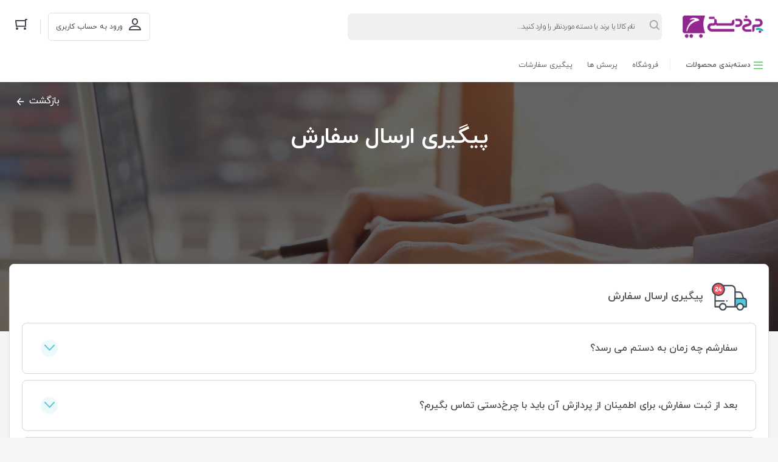

--- FILE ---
content_type: text/html; charset=UTF-8
request_url: https://www.charkhdasti.com/faq-category/tracking-order/
body_size: 34293
content:
<!DOCTYPE html>
<html dir="rtl" lang="fa-IR" class="no-js no-svg">
<head>
	<meta charset="UTF-8">
	<meta name="viewport" content="width=device-width, initial-scale=1">
	<meta name="fontiran.com:license" content="QTGS2">
	<link rel="profile" href="http://gmpg.org/xfn/11">
	<link rel="shortcut icon" href="https://www.charkhdasti.com/wp-content/uploads/2021/07/favicon-charkhdasti.png"/>
	
	
	<script>(function(html){html.className = html.className.replace(/\bno-js\b/,'js')})(document.documentElement);</script>
<meta name='robots' content='index, follow, max-image-preview:large, max-snippet:-1, max-video-preview:-1' />
	<style>img:is([sizes="auto" i], [sizes^="auto," i]) { contain-intrinsic-size: 3000px 1500px }</style>
	
	<!-- This site is optimized with the Yoast SEO Premium plugin v26.2 (Yoast SEO v26.3-RC1) - https://yoast.com/wordpress/plugins/seo/ -->
	<title>پیگیری ارسال سفارش - فروشگاه اینترنتی چرخ دستی</title>
	<link rel="canonical" href="https://www.charkhdasti.com/faq-category/tracking-order/" />
	<meta property="og:locale" content="fa_IR" />
	<meta property="og:type" content="article" />
	<meta property="og:title" content="پیگیری ارسال سفارش" />
	<meta property="og:url" content="https://www.charkhdasti.com/faq-category/tracking-order/" />
	<meta property="og:site_name" content="فروشگاه اینترنتی چرخ دستی" />
	<meta name="twitter:card" content="summary_large_image" />
	<script type="application/ld+json" class="yoast-schema-graph">{"@context":"https://schema.org","@graph":[{"@type":"CollectionPage","@id":"https://www.charkhdasti.com/faq-category/tracking-order/","url":"https://www.charkhdasti.com/faq-category/tracking-order/","name":"پیگیری ارسال سفارش - فروشگاه اینترنتی چرخ دستی","isPartOf":{"@id":"https://www.charkhdasti.com/#website"},"breadcrumb":{"@id":"https://www.charkhdasti.com/faq-category/tracking-order/#breadcrumb"},"inLanguage":"fa-IR"},{"@type":"BreadcrumbList","@id":"https://www.charkhdasti.com/faq-category/tracking-order/#breadcrumb","itemListElement":[{"@type":"ListItem","position":1,"name":"Home","item":"https://www.charkhdasti.com/"},{"@type":"ListItem","position":2,"name":"پیگیری ارسال سفارش"}]},{"@type":"WebSite","@id":"https://www.charkhdasti.com/#website","url":"https://www.charkhdasti.com/","name":"فروشگاه اینترنتی چرخ دستی","description":"فروش لوازم خانه و آشپزخانه","publisher":{"@id":"https://www.charkhdasti.com/#organization"},"potentialAction":[{"@type":"SearchAction","target":{"@type":"EntryPoint","urlTemplate":"https://www.charkhdasti.com/?s={search_term_string}"},"query-input":{"@type":"PropertyValueSpecification","valueRequired":true,"valueName":"search_term_string"}}],"inLanguage":"fa-IR"},{"@type":"Organization","@id":"https://www.charkhdasti.com/#organization","name":"فروشگاه اینترنتی چرخ دستی","url":"https://www.charkhdasti.com/","logo":{"@type":"ImageObject","inLanguage":"fa-IR","@id":"https://www.charkhdasti.com/#/schema/logo/image/","url":"https://www.charkhdasti.com/wp-content/uploads/2021/08/charkhdasti-logo-mob1.png","contentUrl":"https://www.charkhdasti.com/wp-content/uploads/2021/08/charkhdasti-logo-mob1.png","width":600,"height":168,"caption":"فروشگاه اینترنتی چرخ دستی"},"image":{"@id":"https://www.charkhdasti.com/#/schema/logo/image/"}}]}</script>
	<!-- / Yoast SEO Premium plugin. -->


<link rel="alternate" type="application/rss+xml" title="فروشگاه اینترنتی چرخ دستی &raquo; خوراک" href="https://www.charkhdasti.com/feed/" />
<link rel="alternate" type="application/rss+xml" title="فروشگاه اینترنتی چرخ دستی &raquo; خوراک دیدگاه‌ها" href="https://www.charkhdasti.com/comments/feed/" />
<link rel="alternate" type="application/rss+xml" title="خوراک فروشگاه اینترنتی چرخ دستی &raquo; پیگیری ارسال سفارش دسته بندی پرسش" href="https://www.charkhdasti.com/faq-category/tracking-order/feed/" />
<script type="text/javascript">
/* <![CDATA[ */
window._wpemojiSettings = {"baseUrl":"https:\/\/s.w.org\/images\/core\/emoji\/16.0.1\/72x72\/","ext":".png","svgUrl":"https:\/\/s.w.org\/images\/core\/emoji\/16.0.1\/svg\/","svgExt":".svg","source":{"concatemoji":"https:\/\/www.charkhdasti.com\/wp-includes\/js\/wp-emoji-release.min.js"}};
/*! This file is auto-generated */
!function(s,n){var o,i,e;function c(e){try{var t={supportTests:e,timestamp:(new Date).valueOf()};sessionStorage.setItem(o,JSON.stringify(t))}catch(e){}}function p(e,t,n){e.clearRect(0,0,e.canvas.width,e.canvas.height),e.fillText(t,0,0);var t=new Uint32Array(e.getImageData(0,0,e.canvas.width,e.canvas.height).data),a=(e.clearRect(0,0,e.canvas.width,e.canvas.height),e.fillText(n,0,0),new Uint32Array(e.getImageData(0,0,e.canvas.width,e.canvas.height).data));return t.every(function(e,t){return e===a[t]})}function u(e,t){e.clearRect(0,0,e.canvas.width,e.canvas.height),e.fillText(t,0,0);for(var n=e.getImageData(16,16,1,1),a=0;a<n.data.length;a++)if(0!==n.data[a])return!1;return!0}function f(e,t,n,a){switch(t){case"flag":return n(e,"\ud83c\udff3\ufe0f\u200d\u26a7\ufe0f","\ud83c\udff3\ufe0f\u200b\u26a7\ufe0f")?!1:!n(e,"\ud83c\udde8\ud83c\uddf6","\ud83c\udde8\u200b\ud83c\uddf6")&&!n(e,"\ud83c\udff4\udb40\udc67\udb40\udc62\udb40\udc65\udb40\udc6e\udb40\udc67\udb40\udc7f","\ud83c\udff4\u200b\udb40\udc67\u200b\udb40\udc62\u200b\udb40\udc65\u200b\udb40\udc6e\u200b\udb40\udc67\u200b\udb40\udc7f");case"emoji":return!a(e,"\ud83e\udedf")}return!1}function g(e,t,n,a){var r="undefined"!=typeof WorkerGlobalScope&&self instanceof WorkerGlobalScope?new OffscreenCanvas(300,150):s.createElement("canvas"),o=r.getContext("2d",{willReadFrequently:!0}),i=(o.textBaseline="top",o.font="600 32px Arial",{});return e.forEach(function(e){i[e]=t(o,e,n,a)}),i}function t(e){var t=s.createElement("script");t.src=e,t.defer=!0,s.head.appendChild(t)}"undefined"!=typeof Promise&&(o="wpEmojiSettingsSupports",i=["flag","emoji"],n.supports={everything:!0,everythingExceptFlag:!0},e=new Promise(function(e){s.addEventListener("DOMContentLoaded",e,{once:!0})}),new Promise(function(t){var n=function(){try{var e=JSON.parse(sessionStorage.getItem(o));if("object"==typeof e&&"number"==typeof e.timestamp&&(new Date).valueOf()<e.timestamp+604800&&"object"==typeof e.supportTests)return e.supportTests}catch(e){}return null}();if(!n){if("undefined"!=typeof Worker&&"undefined"!=typeof OffscreenCanvas&&"undefined"!=typeof URL&&URL.createObjectURL&&"undefined"!=typeof Blob)try{var e="postMessage("+g.toString()+"("+[JSON.stringify(i),f.toString(),p.toString(),u.toString()].join(",")+"));",a=new Blob([e],{type:"text/javascript"}),r=new Worker(URL.createObjectURL(a),{name:"wpTestEmojiSupports"});return void(r.onmessage=function(e){c(n=e.data),r.terminate(),t(n)})}catch(e){}c(n=g(i,f,p,u))}t(n)}).then(function(e){for(var t in e)n.supports[t]=e[t],n.supports.everything=n.supports.everything&&n.supports[t],"flag"!==t&&(n.supports.everythingExceptFlag=n.supports.everythingExceptFlag&&n.supports[t]);n.supports.everythingExceptFlag=n.supports.everythingExceptFlag&&!n.supports.flag,n.DOMReady=!1,n.readyCallback=function(){n.DOMReady=!0}}).then(function(){return e}).then(function(){var e;n.supports.everything||(n.readyCallback(),(e=n.source||{}).concatemoji?t(e.concatemoji):e.wpemoji&&e.twemoji&&(t(e.twemoji),t(e.wpemoji)))}))}((window,document),window._wpemojiSettings);
/* ]]> */
</script>

<link rel='stylesheet' id='partial-payment-blocks-integration-css' href='https://www.charkhdasti.com/wp-content/plugins/woo-wallet/build/partial-payment/style-index.css' type='text/css' media='all' />
<style id='wp-emoji-styles-inline-css' type='text/css'>

	img.wp-smiley, img.emoji {
		display: inline !important;
		border: none !important;
		box-shadow: none !important;
		height: 1em !important;
		width: 1em !important;
		margin: 0 0.07em !important;
		vertical-align: -0.1em !important;
		background: none !important;
		padding: 0 !important;
	}
</style>
<link rel='stylesheet' id='wp-block-library-rtl-css' href='https://www.charkhdasti.com/wp-includes/css/dist/block-library/style-rtl.min.css' type='text/css' media='all' />
<style id='classic-theme-styles-inline-css' type='text/css'>
/*! This file is auto-generated */
.wp-block-button__link{color:#fff;background-color:#32373c;border-radius:9999px;box-shadow:none;text-decoration:none;padding:calc(.667em + 2px) calc(1.333em + 2px);font-size:1.125em}.wp-block-file__button{background:#32373c;color:#fff;text-decoration:none}
</style>
<style id='wpsh-blocks-aparat-style-inline-css' type='text/css'>
.h_iframe-aparat_embed_frame{position:relative}.h_iframe-aparat_embed_frame .ratio{display:block;width:100%;height:auto}.h_iframe-aparat_embed_frame iframe{position:absolute;top:0;left:0;width:100%;height:100%}.wpsh-blocks_aparat{width:100%;clear:both;overflow:auto;display:block;position:relative;padding:30px 0}.wpsh-blocks_aparat_align_center .h_iframe-aparat_embed_frame{margin:0 auto}.wpsh-blocks_aparat_align_left .h_iframe-aparat_embed_frame{margin-right:30%}.wpsh-blocks_aparat_size_small .h_iframe-aparat_embed_frame{max-width:420px}.wpsh-blocks_aparat_size_big .h_iframe-aparat_embed_frame{max-width:720px}

</style>
<style id='wpsh-blocks-justify-style-inline-css' type='text/css'>
.wp-block-wpsh-blocks-justify,.wpsh-blocks_justify{text-align:justify !important}.wpsh-blocks_justify_ltr{direction:ltr !important}.wpsh-blocks_justify_rtl{direction:rtl !important}

</style>
<style id='wpsh-blocks-shamsi-style-inline-css' type='text/css'>
.wpsh-blocks_shamsi_align_center{text-align:center !important}.wpsh-blocks_shamsi_align_right{text-align:right !important}.wpsh-blocks_shamsi_align_left{text-align:left !important}

</style>
<link rel='stylesheet' id='ion.range-slider-css' href='https://www.charkhdasti.com/wp-content/plugins/yith-woocommerce-ajax-product-filter-premium/assets/css/ion.range-slider.css' type='text/css' media='all' />
<link rel='stylesheet' id='yith-wcan-shortcodes-css' href='https://www.charkhdasti.com/wp-content/plugins/yith-woocommerce-ajax-product-filter-premium/assets/css/shortcodes.css' type='text/css' media='all' />
<style id='yith-wcan-shortcodes-inline-css' type='text/css'>
:root{
	--yith-wcan-filters_colors_titles: #434343;
	--yith-wcan-filters_colors_background: #FFFFFF;
	--yith-wcan-filters_colors_accent: #A7144C;
	--yith-wcan-filters_colors_accent_r: 167;
	--yith-wcan-filters_colors_accent_g: 20;
	--yith-wcan-filters_colors_accent_b: 76;
	--yith-wcan-color_swatches_border_radius: 100%;
	--yith-wcan-color_swatches_size: 30px;
	--yith-wcan-labels_style_background: #FFFFFF;
	--yith-wcan-labels_style_background_hover: #A7144C;
	--yith-wcan-labels_style_background_active: #A7144C;
	--yith-wcan-labels_style_text: #434343;
	--yith-wcan-labels_style_text_hover: #FFFFFF;
	--yith-wcan-labels_style_text_active: #FFFFFF;
	--yith-wcan-anchors_style_text: #434343;
	--yith-wcan-anchors_style_text_hover: #A7144C;
	--yith-wcan-anchors_style_text_active: #A7144C;
}
</style>
<style id='global-styles-inline-css' type='text/css'>
:root{--wp--preset--aspect-ratio--square: 1;--wp--preset--aspect-ratio--4-3: 4/3;--wp--preset--aspect-ratio--3-4: 3/4;--wp--preset--aspect-ratio--3-2: 3/2;--wp--preset--aspect-ratio--2-3: 2/3;--wp--preset--aspect-ratio--16-9: 16/9;--wp--preset--aspect-ratio--9-16: 9/16;--wp--preset--color--black: #000000;--wp--preset--color--cyan-bluish-gray: #abb8c3;--wp--preset--color--white: #ffffff;--wp--preset--color--pale-pink: #f78da7;--wp--preset--color--vivid-red: #cf2e2e;--wp--preset--color--luminous-vivid-orange: #ff6900;--wp--preset--color--luminous-vivid-amber: #fcb900;--wp--preset--color--light-green-cyan: #7bdcb5;--wp--preset--color--vivid-green-cyan: #00d084;--wp--preset--color--pale-cyan-blue: #8ed1fc;--wp--preset--color--vivid-cyan-blue: #0693e3;--wp--preset--color--vivid-purple: #9b51e0;--wp--preset--gradient--vivid-cyan-blue-to-vivid-purple: linear-gradient(135deg,rgba(6,147,227,1) 0%,rgb(155,81,224) 100%);--wp--preset--gradient--light-green-cyan-to-vivid-green-cyan: linear-gradient(135deg,rgb(122,220,180) 0%,rgb(0,208,130) 100%);--wp--preset--gradient--luminous-vivid-amber-to-luminous-vivid-orange: linear-gradient(135deg,rgba(252,185,0,1) 0%,rgba(255,105,0,1) 100%);--wp--preset--gradient--luminous-vivid-orange-to-vivid-red: linear-gradient(135deg,rgba(255,105,0,1) 0%,rgb(207,46,46) 100%);--wp--preset--gradient--very-light-gray-to-cyan-bluish-gray: linear-gradient(135deg,rgb(238,238,238) 0%,rgb(169,184,195) 100%);--wp--preset--gradient--cool-to-warm-spectrum: linear-gradient(135deg,rgb(74,234,220) 0%,rgb(151,120,209) 20%,rgb(207,42,186) 40%,rgb(238,44,130) 60%,rgb(251,105,98) 80%,rgb(254,248,76) 100%);--wp--preset--gradient--blush-light-purple: linear-gradient(135deg,rgb(255,206,236) 0%,rgb(152,150,240) 100%);--wp--preset--gradient--blush-bordeaux: linear-gradient(135deg,rgb(254,205,165) 0%,rgb(254,45,45) 50%,rgb(107,0,62) 100%);--wp--preset--gradient--luminous-dusk: linear-gradient(135deg,rgb(255,203,112) 0%,rgb(199,81,192) 50%,rgb(65,88,208) 100%);--wp--preset--gradient--pale-ocean: linear-gradient(135deg,rgb(255,245,203) 0%,rgb(182,227,212) 50%,rgb(51,167,181) 100%);--wp--preset--gradient--electric-grass: linear-gradient(135deg,rgb(202,248,128) 0%,rgb(113,206,126) 100%);--wp--preset--gradient--midnight: linear-gradient(135deg,rgb(2,3,129) 0%,rgb(40,116,252) 100%);--wp--preset--font-size--small: 13px;--wp--preset--font-size--medium: 20px;--wp--preset--font-size--large: 36px;--wp--preset--font-size--x-large: 42px;--wp--preset--spacing--20: 0.44rem;--wp--preset--spacing--30: 0.67rem;--wp--preset--spacing--40: 1rem;--wp--preset--spacing--50: 1.5rem;--wp--preset--spacing--60: 2.25rem;--wp--preset--spacing--70: 3.38rem;--wp--preset--spacing--80: 5.06rem;--wp--preset--shadow--natural: 6px 6px 9px rgba(0, 0, 0, 0.2);--wp--preset--shadow--deep: 12px 12px 50px rgba(0, 0, 0, 0.4);--wp--preset--shadow--sharp: 6px 6px 0px rgba(0, 0, 0, 0.2);--wp--preset--shadow--outlined: 6px 6px 0px -3px rgba(255, 255, 255, 1), 6px 6px rgba(0, 0, 0, 1);--wp--preset--shadow--crisp: 6px 6px 0px rgba(0, 0, 0, 1);}:where(.is-layout-flex){gap: 0.5em;}:where(.is-layout-grid){gap: 0.5em;}body .is-layout-flex{display: flex;}.is-layout-flex{flex-wrap: wrap;align-items: center;}.is-layout-flex > :is(*, div){margin: 0;}body .is-layout-grid{display: grid;}.is-layout-grid > :is(*, div){margin: 0;}:where(.wp-block-columns.is-layout-flex){gap: 2em;}:where(.wp-block-columns.is-layout-grid){gap: 2em;}:where(.wp-block-post-template.is-layout-flex){gap: 1.25em;}:where(.wp-block-post-template.is-layout-grid){gap: 1.25em;}.has-black-color{color: var(--wp--preset--color--black) !important;}.has-cyan-bluish-gray-color{color: var(--wp--preset--color--cyan-bluish-gray) !important;}.has-white-color{color: var(--wp--preset--color--white) !important;}.has-pale-pink-color{color: var(--wp--preset--color--pale-pink) !important;}.has-vivid-red-color{color: var(--wp--preset--color--vivid-red) !important;}.has-luminous-vivid-orange-color{color: var(--wp--preset--color--luminous-vivid-orange) !important;}.has-luminous-vivid-amber-color{color: var(--wp--preset--color--luminous-vivid-amber) !important;}.has-light-green-cyan-color{color: var(--wp--preset--color--light-green-cyan) !important;}.has-vivid-green-cyan-color{color: var(--wp--preset--color--vivid-green-cyan) !important;}.has-pale-cyan-blue-color{color: var(--wp--preset--color--pale-cyan-blue) !important;}.has-vivid-cyan-blue-color{color: var(--wp--preset--color--vivid-cyan-blue) !important;}.has-vivid-purple-color{color: var(--wp--preset--color--vivid-purple) !important;}.has-black-background-color{background-color: var(--wp--preset--color--black) !important;}.has-cyan-bluish-gray-background-color{background-color: var(--wp--preset--color--cyan-bluish-gray) !important;}.has-white-background-color{background-color: var(--wp--preset--color--white) !important;}.has-pale-pink-background-color{background-color: var(--wp--preset--color--pale-pink) !important;}.has-vivid-red-background-color{background-color: var(--wp--preset--color--vivid-red) !important;}.has-luminous-vivid-orange-background-color{background-color: var(--wp--preset--color--luminous-vivid-orange) !important;}.has-luminous-vivid-amber-background-color{background-color: var(--wp--preset--color--luminous-vivid-amber) !important;}.has-light-green-cyan-background-color{background-color: var(--wp--preset--color--light-green-cyan) !important;}.has-vivid-green-cyan-background-color{background-color: var(--wp--preset--color--vivid-green-cyan) !important;}.has-pale-cyan-blue-background-color{background-color: var(--wp--preset--color--pale-cyan-blue) !important;}.has-vivid-cyan-blue-background-color{background-color: var(--wp--preset--color--vivid-cyan-blue) !important;}.has-vivid-purple-background-color{background-color: var(--wp--preset--color--vivid-purple) !important;}.has-black-border-color{border-color: var(--wp--preset--color--black) !important;}.has-cyan-bluish-gray-border-color{border-color: var(--wp--preset--color--cyan-bluish-gray) !important;}.has-white-border-color{border-color: var(--wp--preset--color--white) !important;}.has-pale-pink-border-color{border-color: var(--wp--preset--color--pale-pink) !important;}.has-vivid-red-border-color{border-color: var(--wp--preset--color--vivid-red) !important;}.has-luminous-vivid-orange-border-color{border-color: var(--wp--preset--color--luminous-vivid-orange) !important;}.has-luminous-vivid-amber-border-color{border-color: var(--wp--preset--color--luminous-vivid-amber) !important;}.has-light-green-cyan-border-color{border-color: var(--wp--preset--color--light-green-cyan) !important;}.has-vivid-green-cyan-border-color{border-color: var(--wp--preset--color--vivid-green-cyan) !important;}.has-pale-cyan-blue-border-color{border-color: var(--wp--preset--color--pale-cyan-blue) !important;}.has-vivid-cyan-blue-border-color{border-color: var(--wp--preset--color--vivid-cyan-blue) !important;}.has-vivid-purple-border-color{border-color: var(--wp--preset--color--vivid-purple) !important;}.has-vivid-cyan-blue-to-vivid-purple-gradient-background{background: var(--wp--preset--gradient--vivid-cyan-blue-to-vivid-purple) !important;}.has-light-green-cyan-to-vivid-green-cyan-gradient-background{background: var(--wp--preset--gradient--light-green-cyan-to-vivid-green-cyan) !important;}.has-luminous-vivid-amber-to-luminous-vivid-orange-gradient-background{background: var(--wp--preset--gradient--luminous-vivid-amber-to-luminous-vivid-orange) !important;}.has-luminous-vivid-orange-to-vivid-red-gradient-background{background: var(--wp--preset--gradient--luminous-vivid-orange-to-vivid-red) !important;}.has-very-light-gray-to-cyan-bluish-gray-gradient-background{background: var(--wp--preset--gradient--very-light-gray-to-cyan-bluish-gray) !important;}.has-cool-to-warm-spectrum-gradient-background{background: var(--wp--preset--gradient--cool-to-warm-spectrum) !important;}.has-blush-light-purple-gradient-background{background: var(--wp--preset--gradient--blush-light-purple) !important;}.has-blush-bordeaux-gradient-background{background: var(--wp--preset--gradient--blush-bordeaux) !important;}.has-luminous-dusk-gradient-background{background: var(--wp--preset--gradient--luminous-dusk) !important;}.has-pale-ocean-gradient-background{background: var(--wp--preset--gradient--pale-ocean) !important;}.has-electric-grass-gradient-background{background: var(--wp--preset--gradient--electric-grass) !important;}.has-midnight-gradient-background{background: var(--wp--preset--gradient--midnight) !important;}.has-small-font-size{font-size: var(--wp--preset--font-size--small) !important;}.has-medium-font-size{font-size: var(--wp--preset--font-size--medium) !important;}.has-large-font-size{font-size: var(--wp--preset--font-size--large) !important;}.has-x-large-font-size{font-size: var(--wp--preset--font-size--x-large) !important;}
:where(.wp-block-post-template.is-layout-flex){gap: 1.25em;}:where(.wp-block-post-template.is-layout-grid){gap: 1.25em;}
:where(.wp-block-columns.is-layout-flex){gap: 2em;}:where(.wp-block-columns.is-layout-grid){gap: 2em;}
:root :where(.wp-block-pullquote){font-size: 1.5em;line-height: 1.6;}
</style>
<link rel='stylesheet' id='menu-image-css' href='https://www.charkhdasti.com/wp-content/plugins/menu-image/includes/css/menu-image.css' type='text/css' media='all' />
<link rel='stylesheet' id='dashicons-css' href='https://www.charkhdasti.com/wp-includes/css/dashicons.min.css' type='text/css' media='all' />
<style id='dashicons-inline-css' type='text/css'>
[data-font="Dashicons"]:before {font-family: 'Dashicons' !important;content: attr(data-icon) !important;speak: none !important;font-weight: normal !important;font-variant: normal !important;text-transform: none !important;line-height: 1 !important;font-style: normal !important;-webkit-font-smoothing: antialiased !important;-moz-osx-font-smoothing: grayscale !important;}
</style>
<link rel='stylesheet' id='digits-login-style-css' href='https://www.charkhdasti.com/wp-content/plugins/digits/assets/css/login.css' type='text/css' media='all' />
<link rel='stylesheet' id='digits-style-css' href='https://www.charkhdasti.com/wp-content/plugins/digits/assets/css/main.css' type='text/css' media='all' />
<style id='digits-style-inline-css' type='text/css'>

                #woocommerce-order-data .address p:nth-child(3) a,.woocommerce-customer-details--phone{
                    text-align:right;
                    }
</style>
<link rel='stylesheet' id='digits-login-style-rtl-css' href='https://www.charkhdasti.com/wp-content/plugins/digits/assets/css/login-rtl.css' type='text/css' media='all' />
<link rel='stylesheet' id='wad-css' href='https://www.charkhdasti.com/wp-content/plugins/woocommerce-all-discounts/public/css/wad-public.css' type='text/css' media='all' />
<link rel='stylesheet' id='wad-tooltip-css' href='https://www.charkhdasti.com/wp-content/plugins/woocommerce-all-discounts/public/css/tooltip.min.css' type='text/css' media='all' />
<link rel='stylesheet' id='woocommerce-layout-rtl-css' href='https://www.charkhdasti.com/wp-content/plugins/woocommerce/assets/css/woocommerce-layout-rtl.css' type='text/css' media='all' />
<link rel='stylesheet' id='woocommerce-smallscreen-rtl-css' href='https://www.charkhdasti.com/wp-content/plugins/woocommerce/assets/css/woocommerce-smallscreen-rtl.css' type='text/css' media='only screen and (max-width: 768px)' />
<link rel='stylesheet' id='woocommerce-general-rtl-css' href='https://www.charkhdasti.com/wp-content/plugins/woocommerce/assets/css/woocommerce-rtl.css' type='text/css' media='all' />
<style id='woocommerce-inline-inline-css' type='text/css'>
.woocommerce form .form-row .required { visibility: visible; }
</style>
<link rel='stylesheet' id='wpast-styles-css' href='https://www.charkhdasti.com/wp-content/plugins/wp-advanced-support-ticket/assets/css/styles.css' type='text/css' media='all' />
<link rel='stylesheet' id='wpast-styles-rtl-css' href='https://www.charkhdasti.com/wp-content/plugins/wp-advanced-support-ticket/assets/css/rtl.css' type='text/css' media='all' />
<link rel='stylesheet' id='woo_conditional_payments_css-css' href='https://www.charkhdasti.com/wp-content/plugins/conditional-payments-for-woocommerce/frontend/css/woo-conditional-payments.css' type='text/css' media='all' />
<link rel='stylesheet' id='mega-theme-icon-css' href='https://www.charkhdasti.com/wp-content/plugins/elementor-pro/megatheme/includes/icon/style.css' type='text/css' media='all' />
<link rel='stylesheet' id='yith-wcbr-css' href='https://www.charkhdasti.com/wp-content/plugins/yith-woocommerce-brands-add-on/assets/css/yith-wcbr.css' type='text/css' media='all' />
<link rel='stylesheet' id='brands-styles-css' href='https://www.charkhdasti.com/wp-content/plugins/woocommerce/assets/css/brands.css' type='text/css' media='all' />
<link rel='stylesheet' id='dgwt-wcas-style-css' href='https://www.charkhdasti.com/wp-content/plugins/ajax-search-for-woocommerce/assets/css/style.min.css' type='text/css' media='all' />
<link rel='stylesheet' id='bootstrap-rtl-css' href='https://www.charkhdasti.com/wp-content/themes/Nikikala/assets/css/bootstrap-rtl.min.css' type='text/css' media='all' />
<link rel='stylesheet' id='swiper-slider-css' href='https://www.charkhdasti.com/wp-content/themes/Nikikala/assets/css/swiper.min.css' type='text/css' media='all' />
<link rel='stylesheet' id='nikikala-css' href='https://www.charkhdasti.com/wp-content/themes/Nikikala/assets/css/nikikala.css' type='text/css' media='all' />
<link rel='stylesheet' id='nikikala-style-css' href='https://www.charkhdasti.com/wp-content/themes/Nikikala/style.css' type='text/css' media='all' />
<style id='nikikala-style-inline-css' type='text/css'>
.woocommerce form .form-row input.input-text, .woocommerce form .form-row textarea {
    height: 43px;
}
.woocommerce form .form-row .input-text, .woocommerce-page form .form-row .input-text {
    height: 100px;
}
.woocommerce #respond input#submit, .woocommerce a.button, .woocommerce button.button, .woocommerce input.button {
	font-size: 90%;
	font-weight: normal;
    padding: 10px;
    border-radius: 3px;
    color: #9A238A;
    background-color: #ebe9eb;
    border: 1px solid #ccc;
}
.nikikala-checkout-shipping-item input[type="radio"]:checked + .nikikala-checkout-shipping-content {
    border: 1px solid #9A238A;
}
.woocommerce .actions a.checkout-button.button.alt, .woocommerce button.button.alt, .woocommerce input.button.alt {
    background-color: #9A238A;
}
.woocommerce .actions a.checkout-button.button.alt, .woocommerce button.button.alt, .woocommerce input.button.alt {
    background-color: #9A238A;
}
label {
    /* display: inline-block; */
    margin-bottom: .5rem;
}
#add_payment_method #payment ul.payment_methods li img, .woocommerce-cart #payment ul.payment_methods li img, .woocommerce-checkout #payment ul.payment_methods li img {
    display: none;
}
.woocommerce-info {
    border: 1px solid #9A238A;
}
.shop_table_responsive {
    background-color: #fff;
    box-shadow: 0 12px 12px 0 hsla(0,0%,71%,.1);
    border: 1px solid #e7e7e7;
    border-radius: 8px;
    padding: 20px 15px 15px;
    margin-bottom: 10px;
}
h3 {
    display: block;
    font-size: 1.17em;
    font-weight: bold;
}
.woocommerce table.shop_table {
    margin: 5px 0 24px -1px;
}
.h4, h4 {
    font-size: 1.1rem;
}
.nikan-navigator-new {
    font-size: 10px;
}
</style>
<link rel='stylesheet' id='nikan-offer-style-css' href='https://www.charkhdasti.com/wp-content/plugins/woocommerce-offer-nikan/assets/css/core.css' type='text/css' media='all' />
<link rel='stylesheet' id='fontawesome-css' href='https://www.charkhdasti.com/wp-content/plugins/wp-review-pro/public/css/font-awesome.min.css' type='text/css' media='all' />
<link rel='stylesheet' id='wp_review-style-css' href='https://www.charkhdasti.com/wp-content/plugins/wp-review-pro/public/css/wp-review.css' type='text/css' media='all' />
<link rel='stylesheet' id='pDate-style-css' href='https://www.charkhdasti.com/wp-content/plugins/elementor-pro/megatheme/includes/assets/css/persian-datepicker.min.css' type='text/css' media='all' />
<link rel='stylesheet' id='woo-wallet-style-rtl-css' href='https://www.charkhdasti.com/wp-content/plugins/woo-wallet/build/frontend/main-rtl.css' type='text/css' media='all' />
<link rel='stylesheet' id='wpsh-style-css' href='https://www.charkhdasti.com/wp-content/plugins/wp-shamsi/assets/css/wpsh_custom.css' type='text/css' media='all' />
<script type="text/javascript" src="https://www.charkhdasti.com/wp-includes/js/jquery/jquery.min.js" id="jquery-core-js"></script>
<script type="text/javascript" src="https://www.charkhdasti.com/wp-includes/js/jquery/jquery-migrate.min.js" id="jquery-migrate-js"></script>
<script type="text/javascript" src="https://www.charkhdasti.com/wp-content/plugins/woocommerce-all-discounts/public/js/wad-public.js" id="wad-js"></script>
<script type="text/javascript" src="https://www.charkhdasti.com/wp-content/plugins/woocommerce-all-discounts/public/js/tooltip.min.js" id="wad-tooltip-js"></script>
<script type="text/javascript" src="https://www.charkhdasti.com/wp-content/plugins/woocommerce/assets/js/jquery-blockui/jquery.blockUI.min.js" id="wc-jquery-blockui-js" data-wp-strategy="defer"></script>
<script type="text/javascript" id="wc-add-to-cart-js-extra">
/* <![CDATA[ */
var wc_add_to_cart_params = {"ajax_url":"\/wp-admin\/admin-ajax.php","wc_ajax_url":"\/?wc-ajax=%%endpoint%%","i18n_view_cart":"\u0645\u0634\u0627\u0647\u062f\u0647 \u0633\u0628\u062f \u062e\u0631\u06cc\u062f","cart_url":"https:\/\/www.charkhdasti.com\/cart\/","is_cart":"","cart_redirect_after_add":"yes"};
/* ]]> */
</script>
<script type="text/javascript" src="https://www.charkhdasti.com/wp-content/plugins/woocommerce/assets/js/frontend/add-to-cart.min.js" id="wc-add-to-cart-js" data-wp-strategy="defer"></script>
<script type="text/javascript" src="https://www.charkhdasti.com/wp-content/plugins/woocommerce/assets/js/js-cookie/js.cookie.min.js" id="wc-js-cookie-js" data-wp-strategy="defer"></script>
<script type="text/javascript" id="woocommerce-js-extra">
/* <![CDATA[ */
var woocommerce_params = {"ajax_url":"\/wp-admin\/admin-ajax.php","wc_ajax_url":"\/?wc-ajax=%%endpoint%%","i18n_password_show":"\u0646\u0645\u0627\u06cc\u0634 \u0631\u0645\u0632\u0639\u0628\u0648\u0631","i18n_password_hide":"Hide password"};
/* ]]> */
</script>
<script type="text/javascript" src="https://www.charkhdasti.com/wp-content/plugins/woocommerce/assets/js/frontend/woocommerce.min.js" id="woocommerce-js" defer="defer" data-wp-strategy="defer"></script>
<script type="text/javascript" id="woo-conditional-payments-js-js-extra">
/* <![CDATA[ */
var conditional_payments_settings = {"name_address_fields":["billing_company"],"disable_payment_method_trigger":""};
/* ]]> */
</script>
<script type="text/javascript" src="https://www.charkhdasti.com/wp-content/plugins/conditional-payments-for-woocommerce/frontend/js/woo-conditional-payments.js" id="woo-conditional-payments-js-js"></script>
<script type="text/javascript" src="https://www.charkhdasti.com/wp-content/plugins/js_composer/assets/js/vendors/woocommerce-add-to-cart.js" id="vc_woocommerce-add-to-cart-js-js"></script>
<!--[if lt IE 9]>
<script type="text/javascript" src="https://www.charkhdasti.com/wp-content/themes/Nikikala/assets/js/html5.js" id="html5-js"></script>
<![endif]-->
<script type="text/javascript" src="https://www.charkhdasti.com/wp-content/plugins/woocommerce-offer-nikan/assets/js/jquery.easing.js" id="nikan-offer-easing-js"></script>
<script type="text/javascript" src="https://www.charkhdasti.com/wp-content/plugins/woocommerce-offer-nikan/assets/js/main.js" id="nikan-offer-main-js"></script>
<script></script><link rel="https://api.w.org/" href="https://www.charkhdasti.com/wp-json/" /><link rel="EditURI" type="application/rsd+xml" title="RSD" href="https://www.charkhdasti.com/xmlrpc.php?rsd" />
<meta name="generator" content="WordPress 6.8.3" />
<meta name="generator" content="WooCommerce 10.3.4" />
<meta name="generator" content="Redux 4.5.8" /><meta name="wpast-nonce" content="2f259f0e7f"><style type="text/css">
</style>
<!-- Analytics by WP Statistics - https://wp-statistics.com -->
		<style>
			.dgwt-wcas-ico-magnifier,.dgwt-wcas-ico-magnifier-handler{max-width:20px}.dgwt-wcas-search-wrapp{max-width:600px}		</style>
			<noscript><style>.woocommerce-product-gallery{ opacity: 1 !important; }</style></noscript>
	<meta name="generator" content="Elementor 3.32.5; features: additional_custom_breakpoints; settings: css_print_method-external, google_font-enabled, font_display-auto">
		<style type="text/css">

		/**
		 * Dynamic Styles
		 */
		ul.jcaa_attr_variable_select .jcaa_attr_option:hover{
		 	border-color:#333333 !important;
		 }
		
		.jcaa_attr_select .jcaa_attr_option, .jcaa_attr_select .jcaa_attr_option.jcass_attr_disable:hover{
			border: 2px solid #FFFFFF !important;
		}

				.jcaa_attr_select.jcaa_size_small .jcaa_obj_image.jcaa_attr_option, .jcaa_attr_select.jcaa_size_small .jcaa_obj_color.jcaa_attr_option{
			width: 20px;
			height: 20px;
		}

        .upsells.products .jcaa_attr_select.jcaa_size_small .jcaa_obj_image.jcaa_attr_option, .upsells.products .jcaa_attr_select.jcaa_size_small .jcaa_obj_color.jcaa_attr_option{
            width: 20px;
            height: 20px;
        }

		.jcaa_attr_select.jcaa_size_small .jcaa_obj_text.jcaa_attr_option{
			line-height: 20px;
			font-size:10px;
		}
				.jcaa_attr_select.jcaa_size_medium .jcaa_obj_image.jcaa_attr_option, .jcaa_attr_select.jcaa_size_medium .jcaa_obj_color.jcaa_attr_option{
			width: 30px;
			height: 30px;
		}

        .upsells.products .jcaa_attr_select.jcaa_size_medium .jcaa_obj_image.jcaa_attr_option, .upsells.products .jcaa_attr_select.jcaa_size_medium .jcaa_obj_color.jcaa_attr_option{
            width: 30px;
            height: 30px;
        }

		.jcaa_attr_select.jcaa_size_medium .jcaa_obj_text.jcaa_attr_option{
			line-height: 30px;
			font-size:15px;
		}
				.jcaa_attr_select.jcaa_size_large .jcaa_obj_image.jcaa_attr_option, .jcaa_attr_select.jcaa_size_large .jcaa_obj_color.jcaa_attr_option{
			width: 40px;
			height: 40px;
		}

        .upsells.products .jcaa_attr_select.jcaa_size_large .jcaa_obj_image.jcaa_attr_option, .upsells.products .jcaa_attr_select.jcaa_size_large .jcaa_obj_color.jcaa_attr_option{
            width: 40px;
            height: 40px;
        }

		.jcaa_attr_select.jcaa_size_large .jcaa_obj_text.jcaa_attr_option{
			line-height: 40px;
			font-size:20px;
		}
		
		ul.jcaa_attr_select li{
			border: 1px solid #DDDDDD;
		}

		.jcaa_attr_select .jcaa_active_attr{
			border-color: #333333;
		}

		.jcaa_attr_select .jcass_attr_disabled{
			opacity: 0.2;
		}

		
		</style>
		<style type="text/css">.recentcomments a{display:inline !important;padding:0 !important;margin:0 !important;}</style>			<style>
				.e-con.e-parent:nth-of-type(n+4):not(.e-lazyloaded):not(.e-no-lazyload),
				.e-con.e-parent:nth-of-type(n+4):not(.e-lazyloaded):not(.e-no-lazyload) * {
					background-image: none !important;
				}
				@media screen and (max-height: 1024px) {
					.e-con.e-parent:nth-of-type(n+3):not(.e-lazyloaded):not(.e-no-lazyload),
					.e-con.e-parent:nth-of-type(n+3):not(.e-lazyloaded):not(.e-no-lazyload) * {
						background-image: none !important;
					}
				}
				@media screen and (max-height: 640px) {
					.e-con.e-parent:nth-of-type(n+2):not(.e-lazyloaded):not(.e-no-lazyload),
					.e-con.e-parent:nth-of-type(n+2):not(.e-lazyloaded):not(.e-no-lazyload) * {
						background-image: none !important;
					}
				}
			</style>
			<meta name="generator" content="Powered by WPBakery Page Builder - drag and drop page builder for WordPress."/>
        <style type="text/css">
            .digits_secure_modal_box, .digits_ui,
            .digits_secure_modal_box *, .digits_ui *,
            .digits_font, .dig_ma-box, .dig_ma-box input, .dig_ma-box input::placeholder, .dig_ma-box ::placeholder, .dig_ma-box label, .dig_ma-box button, .dig_ma-box select, .dig_ma-box * {
                font-family: 'Yekan', sans-serif;
            }
        </style>
        		<style type="text/css" id="wp-custom-css">
			.swiper-container:not(.swiper-container-initialized) > .swiper-wrapper, .swiper:not(.swiper-initialized) > .swiper-wrapper {
  overflow: visible;
}
.footer-viewed-products .item img {
  height: auto;
}		</style>
		<style type="text/css" class="nikan-offer-dynamic-css">
			.specials-product-swiper {background-color:#ba2a98}
			.specials-product-section {background:#ba2a98}
			.specials-product-swiper-btn, .specials-product-section-btn {border-color:#ffffff;color:#ffffff}
			.specials-product-swiper-item-title {color:#535353}
			.specials-product-swiper-item-price-value del {color:#acacac}
			.specials-product-swiper-item-price-value-wrapper {color:#000000}
			.specials-product-swiper-item-price-discount {background-color:#f733a2;color:#ffffff}
			.specials-product-swiper-item-amazing, .specials-product-swiper-item-timer {color:#737373}
			
			.selected-offers-row-banner-title, .specials-product-swiper-headline > span {color:#ef5662}
			.specials-product-swiper-headline > span:before {background-color:#ef5662}
			.nikan-navigator-new {background-color:rgba(240,246,250,.9);border-right-color:#ececec}
			.nikan-navigator-new .navigator-wrap-inner li span{color:#464646}
			.nikan-navigator-new .navigator-wrap-inner li:hover {background-color:#ebecf0}
			.nikan-navigator-new .navigator-wrap-inner li.active, .nikan-navigator-new .navigator-wrap-inner li span:before {background-color:#ef5661}
			.nikan-navigator-new .navigator-wrap-inner li.active span {color:#ffffff}
			.nikan-navigator-new .view-all-offers, .nikan-offer-section .all-offers-btn {background-color:#00bfd6; color:#ffffff} 
			.nikan-sliderwarp-new .offer-text-section:before {background-color:#ef5661;background-image:url(https://www.charkhdasti.com/wp-content/plugins/woocommerce-offer-nikan/assets/images/slider-item-header.png);}
			.nikan-sliderwarp-new .nikan-opacity li, .nikan-offer-section .single-offer-box {background-color:#ffffff}
			.nikan-sliderwarp-new a, .nikan-sliderwarp a:hover, .nikan-sliderwarp-new .timer-title, .nikan-offer-section .single-offer-title {color:#515151}
			.nikan-sliderwarp-new .products_sliders-wrap > li > a:hover {color:#515151}
			.nikan-sliderwarp-new .product_attributes span:before {background-color:#bebebe}
			.nikan-sliderwarp-new .counter-box .clock-timer {color:#515151}
			
			.nikan-sliderwarp-new .price-box-main .price-old, .nikan-offer-section .single-offer-price del {color:#727272}
			.nikan-sliderwarp-new .price-box-main .price-final, .nikan-offer-section .single-offer-price-box, .nikan-offer-section .single-offer-box .single-offer-currency {color:#ef5661}
			.nikan-sliderwarp-new .price-box-discount, .nikan-offer-section .single-offer-discount {color:#ffffff} .nikan-sliderwarp-new .price-box-discount-inner, .nikan-offer-section .single-offer-discount {background-color:#ed55c4}
			
			.nikan-sliderwarp-new .price-box-finished, .nikan-sliderwarp-new .btn-out-of-stock {background-color:rgba(255, 255, 255, 0.8);;border-color:rgba(145, 145, 145, 0.3);color:#919191}
			.nikan-offer-section .out-of-stock-text, .nikan-offer-section .single-offer-counter.out-text {color:#919191}
			
			.nikan-offers-single-page-deal {background-color:rgba(251,52,72,.04);border-color:#ffcdd3}
			.nikan-offers-single-page-deal .nikan-offers-special-deal {color:#000000}
			.nikan-offers-amazing-offer {background-color:#dd3333;color:#ffffff}
			
			.nikan-category-deal, .nikan-category-deal-content, .nikan-category-deal-thumbnail-select::before {background-color:#fff}
			.nikan-category-deal-more {color:#77787b}
			.nikan-category-deal-header-container::before {background-color:#ef394e}
			.nikan-category-deal-main-title, .nikan-category-deal-thumbnail-text {color:#2a2a2a}
			.nikan-category-deal-ul li {color:#515151}
			.nikan-category-deal-ul li::before {background:#bebebe}
			.nikan-category-deal-price-row del {color:#acacac}
			.nikan-category-deal-discount {color:#fff;background-color:#fb3449}
			.nikan-category-deal-no-stock {color:#acacac}
			.nikan-category-deal-price {color:#000}
			.nikan-category-deal-btn {color:#fff;background-color:#ef394e}
			.nikan-category-deal-thumbnails {border-right-color:#f0f0f0}
			.nikan-category-deal-thumbnail-select {border-color:#ef394e}
			.nikan-category-deal-thumbnail-select::before {border-top-color:#ef394e;border-right-color:#ef394e}
			</style><style id="nikanshop_options-dynamic-css" title="dynamic-css" class="redux-options-output">body,.new-header .header-cart-btn[data-counter]:after{font-family:IRANYekan;}body{background-color:#f5f5f5;}body{color:#515151;}a{color:#4a5f73;}a:hover{color:#4a5f73;}.woocommerce .woocommerce-breadcrumb, .woocommerce .woocommerce-breadcrumb a{color:Array;}.btn-login, .nikikala-login-form-action{background-color:#00cc9c;}.btn-login, .nikikala-login-form-action{border-color:#00cc9c;}.btn-login{border-color:#41b1b5;}.top-header-banner{background-repeat:repeat-x;background-position:center top;background-image:url('https://www.charkhdasti.com/wp-content/uploads/2025/03/banner-ersal2.jpg');}.top-header-banner, .top-header-banner a{color:#ffffff;}.top-header-banner:hover, .top-header-banner a:hover{color:#ffffff;}.nikikala-header .fix-header-row{background-color:#ffffff;background-repeat:no-repeat;}.nikikala-header{color:#515151;}.dgwt-wcas-sf-wrapp button.dgwt-wcas-search-submit{background-color:#ef5661;}.dgwt-wcas-ico-magnifier{fill:#ffffff;}.header-cart-btn[data-counter="0"], .header-cart-btn[data-counter="0"]:hover, .header-cart-btn[data-counter="0"]:before, .cart-counts-number[data-counter]:after{color:#00c174;}.header-cart-btn, .header-basket-submit, .header-basket-submit:hover, .header-cart-btn[data-counter="0"] span:after, .new-header .header-cart-btn[data-counter]::after, .new-header .header-basket-submit, .new-header .header-basket-submit:hover{background-color:#00c174;}.header-cart-btn[data-counter="0"]{border-color:#00c174;}.header-cart-btn, .header-cart-btn:hover, .header-cart-btn:not([href]):not([tabindex]), .header-cart-btn:hover:not([href]):not([tabindex]), .cart-counts-number[data-counter="0"]:after, .header-basket-submit, .header-basket-submit:hover{color:#ffffff;}.header-cart-btn[data-counter="0"], .cart-counts-number[data-counter]:after{background-color:#ffffff;}.niki-menu, .niki-menu-list{background-color:#616161;}.niki-menu-list-items-item>li>a, .niki-menu-list-items-item>li:hover>a{color:#ffffff;}.niki-menu-list-items-item>li:hover>a:before, .niki-menu-list-promotions-item li a:hover:before{background-color:#ef5661;}.niki-menu-list-items-item li>ul, .niki-menu-list-items-item li:hover>ul{background-color:#ffffff;}.niki-menu-list-items-item li>ul>li a, .niki-menu-list-items-item li>ul>li a:before{color:#1ca2bd;}.niki-menu-list-items-item li>ul>li a:hover span{border-color:#1ca2bd;}.niki-menu-list-items-item li>ul>li>ul>li a{color:#6a6a6a;}.niki-menu-list-promotions-item li a{background-color:#4f4f4f;}.niki-menu-list-promotions-item li a, .niki-menu-list-promotions-item li a:hover{color:#ffffff;}.niki-menu-line{background-color:#000000;}.niki-menu-new{background-color:#ffffff;}.niki-menu-list-items-new-main > span:first-child, ul.niki-top-menu-new li a, .niki-menu-list-promotions-item-new li a{color:#616161;}.niki-menu-list-items-new-main:hover>span:first-child, ul.niki-top-menu-new li:hover>a, .niki-menu-list-promotions-item-new li:hover a{border-color:#de54ea;}.niki-menu-list-items-new-main > span:first-child:before{color:#5cc466;}.niki-menu-list-items-new-main > span:first-child:after{background-color:#f0f0f1;}.niki-menu-list-main-sublist ul{background-color:#f7f7f7;}.niki-menu-list-main-sublist ul > li > a{color:#616161;}.niki-menu-list-main-sublist ul > li > ul, .niki-menu-list-main-sublist ul > li:first-child > ul.sub-menu > li a, .niki-menu-list-main-sublist ul > li > ul.sub-menu > li:first-child a, .niki-menu-list-main-sublist ul > li:first-child > ul > li:first-child a, .niki-menu-list-main-sublist ul>li>ul>li:hover>a{background-color:#ffffff;}.niki-menu-list-main-sublist ul > li > ul > li a, .niki-menu-list-main-sublist ul > li > ul > li > ul li a{color:#424750;}ul.niki-top-menu-new li. ul.sub-menu{background-color:#ffffff;}ul.niki-top-menu-new li ul.sub-menu li a{color:#616161;}.niki-menu-list-main-sublist ul>li>ul>li a:hover, .niki-menu-list-main-sublist ul>li>a:hover{color:#ef39ef;}.niki-menu-list-main-sublist ul>li>ul>li a:before{background-color:#ef39ef;}.nikikala-footer-2{background-color:#fff;}.go-to-top, .nikikala-footer-2 .go-to-top{background-color:#f5f5f5;}.go-to-top, .nikikala-footer-2 .go-to-top{color:#4a4a4a;}.nikikala-footer-2 .go-to-top{border-color:#a1a3a8;}.footer-single-feature, .nikikala-footer-2 .footer-single-feature{color:#606060;}.footer-second-box .widget-title, .footer-second-box .widget-title a, .nikikala-footer .newsletter-form-title, .nikikala-footer-2 .footer-second-box .widget-title, .nikikala-footer-2 .newsletter-form-title, .nikikala-footer-2 .nikikala-footer-info-content-box h1{color:#4a5f73;}.nikikala-footer-2 .footer-second-box ul li a{color:#81858b;}.nikikala-footer-2 .newsletter-form button{background-color:#b13dff;}.nikikala-footer .newsletter-form button, .nikikala-footer-2 .newsletter-form button{color:#ffffff;}.nikikala-footer-contact-row ,.nikikala-footer-contact-row li{color:#535353;}.nikikala-footer-contact-row li a{color:#4a5f73;}.nikikala-download-app{background-color:#3c4b6d;}.nikikala-download-app-right{color:#ffffff;}.nikikala-footer-copyright-text, .nikikala-footer-2 .nikikala-footer-copyright-text{color:#4a4a4a;}.woocommerce div.product .single-new-style p.price, .woocommerce div.product .single-new-style span.price, .single-new-style .single-price-section .product-price-val span, .woocommerce div.product .single-new-style p.price .woocommerce-Price-currencySymbol, .woocommerce div.product .single-new-style span.price .woocommerce-Price-currencySymbol, .single-new-style .single-price-section .product-price-val .woocommerce-Price-currencySymbol{color:#fb3449;}.product-page-main form.cart .button.alt, .single-new-style form.cart .button.alt, .products-swiper-fast-shopping .products-swiper-add-btn{background-color:#00c691;}.product-page-main form.cart .button.alt, .single-new-style form.cart .button.alt, .woocommerce .quantity .qty{border-color:#00c691;}.product-page-main form.cart .button.alt, .single-new-style form.cart .button.alt, .products-swiper-fast-shopping .products-swiper-add-btn{color:#ffffff;}.products-swiper-price-value .swiper-old-price .swiper-old-price-discount, .single-new-style .single-price-section .product-price-discount span, .single-p-box-price .discount-percent{background-color:#f73395;}.products-swiper-price-value .swiper-old-price .swiper-old-price-discount, .single-new-style .single-price-section .product-price-discount span, .single-p-box-price .discount-percent{color:#ffffff;}.product-page-box-seller-info{background-color:#f5f5f5;}.nikikala-mobile-theme .product-page-box-seller-info{background-color:#ffffff;}.woocommerce .actions a.checkout-button.button.alt, .woocommerce button.button.alt, .woocommerce input.button.alt{background-color:#3fcca6;}.woocommerce .actions a.checkout-button.button.alt, .woocommerce button.button.alt, .woocommerce input.button.alt{color:#ffffff;}.shop-page-header-sort li a.is-active{background-color:#00d6ab;}.shop-page-header-sort li a.is-active{color:#ffffff;}.btn-primary{background-color:#00d6ab;}.btn-primary{color:#ffffff;}ul.niki-top-menu-new li .nikikala-offer-mega-options > ul.sub-menu, .nikikala-offer-mega-banner img{height:426px;}.nikikala-offer-mega-wrapper{width:70%;}</style><noscript><style> .wpb_animate_when_almost_visible { opacity: 1; }</style></noscript></head>

<body class="rtl archive tax-faq_cat term-tracking-order term-225 wp-theme-Nikikala theme-Nikikala woocommerce-no-js eio-default yith-wcan-pro swiper-autoplay new-header fix-header new-product-page-tabs wpb-js-composer js-comp-ver-8.5 vc_responsive elementor-default elementor-kit-1458">

		
		<header class="nikikala-header">
	
				
		<div class="container-fluid fix-header-row">
		
							<div class="row align-items-center header-row">
				
					<div class="header-row-right-side">
						<div class="header-logo">
	<a href="https://www.charkhdasti.com/" class="header-logo-img">
		<img data-lazyloaded="1" src="[data-uri]" data-src="https://www.charkhdasti.com/wp-content/uploads/2021/08/charkhdasti-logo.png" alt="فروشگاه اینترنتی چرخ دستی" width="170" height="48"><noscript><img src="https://www.charkhdasti.com/wp-content/uploads/2021/08/charkhdasti-logo.png" alt="فروشگاه اینترنتی چرخ دستی" width="170" height="48"></noscript>
	</a>
</div>					
							<div class="nikikala-input-container header-search">
		<div  class="dgwt-wcas-search-wrapp dgwt-wcas-has-submit woocommerce dgwt-wcas-style-pirx js-dgwt-wcas-layout-classic dgwt-wcas-layout-classic js-dgwt-wcas-mobile-overlay-disabled">
		<form class="dgwt-wcas-search-form" role="search" action="https://www.charkhdasti.com/" method="get">
		<div class="dgwt-wcas-sf-wrapp">
						<label class="screen-reader-text"
				   for="dgwt-wcas-search-input-1">Products search</label>

			<input id="dgwt-wcas-search-input-1"
				   type="search"
				   class="dgwt-wcas-search-input"
				   name="s"
				   value=""
				   placeholder="نام کالا یا برند یا دسته موردنظر را وارد کنید..."
				   autocomplete="off"
							/>
			<div class="dgwt-wcas-preloader"></div>

			<div class="dgwt-wcas-voice-search"></div>

							<button type="submit"
						aria-label="Search"
						class="dgwt-wcas-search-submit">				<svg class="dgwt-wcas-ico-magnifier" xmlns="http://www.w3.org/2000/svg" width="18" height="18" viewBox="0 0 18 18">
					<path  d=" M 16.722523,17.901412 C 16.572585,17.825208 15.36088,16.670476 14.029846,15.33534 L 11.609782,12.907819 11.01926,13.29667 C 8.7613237,14.783493 5.6172703,14.768302 3.332423,13.259528 -0.07366363,11.010358 -1.0146502,6.5989684 1.1898146,3.2148776
						  1.5505179,2.6611594 2.4056498,1.7447266 2.9644271,1.3130497 3.4423015,0.94387379 4.3921825,0.48568469 5.1732652,0.2475835 5.886299,0.03022609 6.1341883,0 7.2037391,0 8.2732897,0 8.521179,0.03022609 9.234213,0.2475835 c 0.781083,0.23810119 1.730962,0.69629029 2.208837,1.0654662
						  0.532501,0.4113763 1.39922,1.3400096 1.760153,1.8858877 1.520655,2.2998531 1.599025,5.3023778 0.199549,7.6451086 -0.208076,0.348322 -0.393306,0.668209 -0.411622,0.710863 -0.01831,0.04265 1.065556,1.18264 2.408603,2.533307 1.343046,1.350666 2.486621,2.574792 2.541278,2.720279 0.282475,0.7519
						  -0.503089,1.456506 -1.218488,1.092917 z M 8.4027892,12.475062 C 9.434946,12.25579 10.131043,11.855461 10.99416,10.984753 11.554519,10.419467 11.842507,10.042366 12.062078,9.5863882 12.794223,8.0659672 12.793657,6.2652398 12.060578,4.756293 11.680383,3.9737304 10.453587,2.7178427
						  9.730569,2.3710306 8.6921295,1.8729196 8.3992147,1.807606 7.2037567,1.807606 6.0082984,1.807606 5.7153841,1.87292 4.6769446,2.3710306 3.9539263,2.7178427 2.7271301,3.9737304 2.3469352,4.756293 1.6138384,6.2652398 1.6132726,8.0659672 2.3454252,9.5863882 c 0.4167354,0.8654208 1.5978784,2.0575608
						  2.4443766,2.4671358 1.0971012,0.530827 2.3890403,0.681561 3.6130134,0.421538 z
					"/>
				</svg>
				</button>
			
			<input type="hidden" name="post_type" value="product"/>
			<input type="hidden" name="dgwt_wcas" value="1"/>

			
					</div>
	</form>
</div>
		<div class="search-results"></div>
	</div>
					</div>

					<div class="header-user">
						
												
												
						
	<div class="header-user-container">						
		<div class="header-user-container-profile">
																		<a class="header-user-container-btn not-logged-in" href="https://www.charkhdasti.com/my-account/">ورود به حساب کاربری</a>
														</div>
	</div>
	
						
												
									<div id="mini-cart" class="header-user-container">
			<div class="header-btn-cart-container">
				<a class="header-cart-btn no-drop-down" data-counter="0"  href="https://www.charkhdasti.com/cart/" >
					<span class="cart-counts-number" data-counter="0">سبد خرید</span>
				</a>
							</div>
		</div>
						</div>
				</div>
					</div>
		
				
					<nav class="niki-menu-new">
	<div class="container-fluid">
		<div class="row no-gutters">
			<ul class="niki-menu-list-new">
				<li class="niki-menu-list-items-new">
											<div class="niki-menu-list-items-new-main">
							<span>دسته‌بندی‌ محصولات</span>
							<div class="niki-menu-list-main-sublist">
								<ul id="menu-%d8%af%d8%b3%d8%aa%d9%87-%d8%a8%d9%86%d8%af%db%8c-%d9%85%d8%ad%d8%b5%d9%88%d9%84%d8%a7%d8%aa" class="niki-menu-list-items-item-new"><li id="menu-item-17302" class="menu-item menu-item-type-custom menu-item-object-custom menu-item-has-children menu-item-17302"><a href="https://www.charkhdasti.com/product-category/kitchen-appliances/cookwares/">ظروف پخت و پز</a>
<ul class="sub-menu sub-menu-height" >
	<li id="menu-item-17303" class="menu-item menu-item-type-custom menu-item-object-custom menu-item-17303"><a href="https://www.charkhdasti.com/product-category/kitchen-appliances/cookwares/cookwareset/">سرویس پخت و پز</a></li>
	<li id="menu-item-17304" class="menu-item menu-item-type-custom menu-item-object-custom menu-item-17304"><a href="https://www.charkhdasti.com/product-category/kitchen-appliances/cookwares/pot/">قابلمه</a></li>
	<li id="menu-item-17305" class="menu-item menu-item-type-custom menu-item-object-custom menu-item-17305"><a href="https://www.charkhdasti.com/product-category/kitchen-appliances/cookwares/pan/">تابه</a></li>
	<li id="menu-item-17306" class="menu-item menu-item-type-custom menu-item-object-custom menu-item-17306"><a href="https://www.charkhdasti.com/product-category/kitchen-appliances/cookwares/milkmaker/">شیرجوش</a></li>
	<li id="menu-item-17307" class="menu-item menu-item-type-custom menu-item-object-custom menu-item-17307"><a href="https://www.charkhdasti.com/product-category/kitchen-appliances/cookwares/othercookwares/">سایر ظروف</a></li>
</ul>
</li>
<li id="menu-item-17308" class="menu-item menu-item-type-custom menu-item-object-custom menu-item-17308"><a href="https://www.charkhdasti.com/product-category/kitchen-appliances/kitchentools/">ایزار آشپزخانه</a></li>
<li id="menu-item-17309" class="menu-item menu-item-type-custom menu-item-object-custom menu-item-17309"><a href="https://www.charkhdasti.com/product-category/serving/">سرو و پذیرایی</a></li>
</ul>							</div>
						</div>
					<ul id="menu-%d9%84%db%8c%d9%86%da%a9-%d9%87%d8%a7" class="niki-top-menu-new"><li id="menu-item-17301" class="menu-item menu-item-type-post_type menu-item-object-page menu-item-17301"><a href="https://www.charkhdasti.com/shop/">فروشگاه</a></li>
<li id="menu-item-17300" class="menu-item menu-item-type-post_type menu-item-object-page menu-item-17300"><a href="https://www.charkhdasti.com/faqs/">پرسش ها</a></li>
<li id="menu-item-17299" class="menu-item menu-item-type-post_type menu-item-object-page menu-item-17299"><a href="https://www.charkhdasti.com/order-tracking/">پیگیری سفارشات</a></li>
</ul>				</li>
				
							</ul>
		</div>
	</div>
</nav>
			</header>
        <div class="nikikala-menu-overlay"></div>
	
	<div id="content" class="site-content ">
<div class="main-warp faqs-page">
	<a href="https://www.charkhdasti.com/faqs/" class="faqs-page-back">بازگشت</a>
    <div class="faq-page-cover" style="background: linear-gradient(rgba(0,0,0,.6),rgba(0,0,0,.6)),url(https://www.charkhdasti.com/wp-content/themes/Nikikala/assets/images/faq-header.jpg) top no-repeat;background-size: cover;">
		<h1 class="faq-page-cover-title">پیگیری ارسال سفارش</h1>
    </div>
    <div class="container">
        <section class="faq-page-main">
			        <div class="faq-page-box-rounded">
            <div class="faq-page-box-rounded-headline faq-page-box-rounded-headline-category">
                <img data-lazyloaded="1" src="[data-uri]" data-src="https://www.charkhdasti.com/wp-content/uploads/2019/08/delivery.png"
                     alt="پیگیری ارسال سفارش"><noscript><img src="https://www.charkhdasti.com/wp-content/uploads/2019/08/delivery.png"
                     alt="پیگیری ارسال سفارش"></noscript>
                پیگیری ارسال سفارش            </div>
                            <div class="faq-single-box">
                    <div class="faq-single-box-header faq-single-box-header">سفارشم چه زمان به دستم می رسد؟                        <div class="faq-single-box-button"></div>
                    </div>
                    <div class="faq-single-box-content">
                        <div class="faq-single-box-content-item">سفارشات در روزهای کاری ( شنبه تا چهارشنبه 9 الی 17) پردازش می شوند و در اولین بازه روز کاری ارسال می شوند. سفارشات تهران طبق بازه زمانی مشخص شده ارسال می شوند و سفارشات خارج از تهران در اولین روز کاری بعد از پردازش تحویل اداره پست می شوند و طی 3 تا 6 [&hellip;]</div>                                                    <div class="faq-single-box-content-show-more-container">
                                <a href="https://www.charkhdasti.com/faq/%d8%b3%d9%81%d8%a7%d8%b1%d8%b4%d9%85-%da%86%d9%87-%d8%b2%d9%85%d8%a7%d9%86-%d8%a8%d9%87-%d8%af%d8%b3%d8%aa%d9%85-%d9%85%db%8c-%d8%b1%d8%b3%d8%af%d8%9f/" class="faq-single-box-content-show-more">
                                    مشاهده توضیحات تکمیلی                                </a>
                            </div>
                                            </div>
                </div>
                            <div class="faq-single-box">
                    <div class="faq-single-box-header faq-single-box-header">بعد از ثبت سفارش، برای اطمینان از پردازش آن باید با چرخ‌دستی تماس بگیرم؟                        <div class="faq-single-box-button"></div>
                    </div>
                    <div class="faq-single-box-content">
                        <div class="faq-single-box-content-item">خیر، پس از انجام مراحل خرید و ثبت سفارش، پردازش سفارش شما به صورت خودکار از طریق سرویس پیامک یا ایمیل اطلاع‏ رسانی خواهد شد و در صورتی که نیاز باشد کارشناسان فروش چرخ‌دستی با شما تماس خواهند گرفت.</div>                                                    <div class="faq-single-box-content-show-more-container">
                                <a href="https://www.charkhdasti.com/faq/%d8%a8%d8%b9%d8%af-%d8%a7%d8%b2-%d8%ab%d8%a8%d8%aa-%d8%b3%d9%81%d8%a7%d8%b1%d8%b4%d8%8c-%d8%a8%d8%b1%d8%a7%db%8c-%d8%a7%d8%b7%d9%85%db%8c%d9%86%d8%a7%d9%86-%d8%a7%d8%b2-%d9%be%d8%b1%d8%af%d8%a7%d8%b2/" class="faq-single-box-content-show-more">
                                    مشاهده توضیحات تکمیلی                                </a>
                            </div>
                                            </div>
                </div>
                            <div class="faq-single-box">
                    <div class="faq-single-box-header faq-single-box-header">آیا می‌‏توانم به اطلاعات خریدهای قبلی خود دسترسی داشته باشم؟                        <div class="faq-single-box-button"></div>
                    </div>
                    <div class="faq-single-box-content">
                        <div class="faq-single-box-content-item">برای دسترسی به اطلاعات خریدهای قبلی، باید با حساب کاربری خود وارد شوید، سپس روی گزینه “سفارش های من” کلیک کنید تا سوابق خرید شما نشان داده ‏شود.</div>                                                    <div class="faq-single-box-content-show-more-container">
                                <a href="https://www.charkhdasti.com/faq/%d8%a2%db%8c%d8%a7-%d9%85%db%8c%e2%80%8c%e2%80%8f%d8%aa%d9%88%d8%a7%d9%86%d9%85-%d8%a8%d9%87-%d8%a7%d8%b7%d9%84%d8%a7%d8%b9%d8%a7%d8%aa-%d8%ae%d8%b1%db%8c%d8%af%d9%87%d8%a7%db%8c-%d9%82%d8%a8%d9%84/" class="faq-single-box-content-show-more">
                                    مشاهده توضیحات تکمیلی                                </a>
                            </div>
                                            </div>
                </div>
                            <div class="faq-single-box">
                    <div class="faq-single-box-header faq-single-box-header">چطور میتوانم سفارشم را پیگیری کنم؟                        <div class="faq-single-box-button"></div>
                    </div>
                    <div class="faq-single-box-content">
                        <div class="faq-single-box-content-item">1.وارد سایت چرخ‌دستی شوید. 2.روی گزینه سفارش های من کلیک کنید. 3.در قسمت عملیات ها با زدن دکمه نمایش میتوانید جزییات سفارش خود را ببینید. &nbsp; &nbsp;</div>                                                    <div class="faq-single-box-content-show-more-container">
                                <a href="https://www.charkhdasti.com/faq/track-order/" class="faq-single-box-content-show-more">
                                    مشاهده توضیحات تکمیلی                                </a>
                            </div>
                                            </div>
                </div>
                    </div>
                    <div class="faq-page-box-rounded">
                <div class="faq-page-box-rounded-headline">پرسش های پرتکرار</div>
                                    <div class="faq-single-box">
                        <div class="faq-single-box-header">در صورتی که خرید من برای شخص دیگری باشد، آیا فاکتور فروش به همراه بسته برای تحویل‌گیرنده فرستاده خواهد شد؟                            <div class="faq-single-box-button"></div>
                        </div>
                        <div class="faq-single-box-content">
                            <div class="faq-single-box-content-item">در حالت عادی برگه فاکتور همراه سفارش ارسال نمی شود و کاربران می توانند با مراجعه به پروفایل خود اطلاعات سفارش خود را مشاهده کنند.  جهت ارسال فاکتور همراه سفارش مشتریان محترم باید در قسمت تکمیل اطلاعات سفارش و از از طریق بخش “یاداشت خرید” درخواست خود را برای ارسال فاکتور همراه سفارش اعلام نمایند.</div>                                                            <div class="faq-single-box-content-show-more-container">
                                    <a href="https://www.charkhdasti.com/faq/%d8%af%d8%b1-%d8%b5%d9%88%d8%b1%d8%aa%db%8c-%da%a9%d9%87-%d8%ae%d8%b1%db%8c%d8%af-%d9%85%d9%86-%d8%a8%d8%b1%d8%a7%db%8c-%d8%b4%d8%ae%d8%b5-%d8%af%db%8c%da%af%d8%b1%db%8c-%d8%a8%d8%a7%d8%b4%d8%af%d8%8c/"
                                       class="faq-single-box-content-show-more">
                                        مشاهده توضیحات تکمیلی                                    </a>
                                </div>
                                                    </div>
                    </div>
                                    <div class="faq-single-box">
                        <div class="faq-single-box-header">بعد از ثبت سفارش، برای اطمینان از پردازش آن باید با چرخ‌دستی تماس بگیرم؟                            <div class="faq-single-box-button"></div>
                        </div>
                        <div class="faq-single-box-content">
                            <div class="faq-single-box-content-item">خیر، پس از انجام مراحل خرید و ثبت سفارش، پردازش سفارش شما به صورت خودکار از طریق سرویس پیامک یا ایمیل اطلاع‏ رسانی خواهد شد و در صورتی که نیاز باشد کارشناسان فروش چرخ‌دستی با شما تماس خواهند گرفت.</div>                                                            <div class="faq-single-box-content-show-more-container">
                                    <a href="https://www.charkhdasti.com/faq/%d8%a8%d8%b9%d8%af-%d8%a7%d8%b2-%d8%ab%d8%a8%d8%aa-%d8%b3%d9%81%d8%a7%d8%b1%d8%b4%d8%8c-%d8%a8%d8%b1%d8%a7%db%8c-%d8%a7%d8%b7%d9%85%db%8c%d9%86%d8%a7%d9%86-%d8%a7%d8%b2-%d9%be%d8%b1%d8%af%d8%a7%d8%b2/"
                                       class="faq-single-box-content-show-more">
                                        مشاهده توضیحات تکمیلی                                    </a>
                                </div>
                                                    </div>
                    </div>
                                    <div class="faq-single-box">
                        <div class="faq-single-box-header">می‌‏توانم سفارشم را ابطال کنم یا تغییر بدهم؟                            <div class="faq-single-box-button"></div>
                        </div>
                        <div class="faq-single-box-content">
                            <div class="faq-single-box-content-item">تا پیش از تایید نهایی سفارش می توانید با تماس با واحد پشتیبانی در روزهای کاری (شنبه تا چهارشنبه 9 الی 17 ) درخواست خود را ثبت نمایید.</div>                                                            <div class="faq-single-box-content-show-more-container">
                                    <a href="https://www.charkhdasti.com/faq/%d9%85%db%8c%e2%80%8c%e2%80%8f%d8%aa%d9%88%d8%a7%d9%86%d9%85-%d8%b3%d9%81%d8%a7%d8%b1%d8%b4%d9%85-%d8%b1%d8%a7-%d8%a7%d8%a8%d8%b7%d8%a7%d9%84-%da%a9%d9%86%d9%85-%db%8c%d8%a7-%d8%aa%d8%ba%db%8c%db%8c/"
                                       class="faq-single-box-content-show-more">
                                        مشاهده توضیحات تکمیلی                                    </a>
                                </div>
                                                    </div>
                    </div>
                                    <div class="faq-single-box">
                        <div class="faq-single-box-header">آیا می‌‏توانم کالاهایی که موجود نیستند را سفارش بدهم؟                            <div class="faq-single-box-button"></div>
                        </div>
                        <div class="faq-single-box-content">
                            <div class="faq-single-box-content-item">خیر، در حال حاضر تنها کالاهایی امکان سفارش گذاری دارند که در سایت چرخ‌دستی با وضعیت موجود و همراه با قیمت مشخص شده‌‏اند.</div>                                                            <div class="faq-single-box-content-show-more-container">
                                    <a href="https://www.charkhdasti.com/faq/%d8%a2%db%8c%d8%a7-%d9%85%db%8c%e2%80%8c%e2%80%8f%d8%aa%d9%88%d8%a7%d9%86%d9%85-%da%a9%d8%a7%d9%84%d8%a7%d9%87%d8%a7%db%8c%db%8c-%da%a9%d9%87-%d9%85%d9%88%d8%ac%d9%88%d8%af-%d9%86%db%8c%d8%b3%d8%aa/"
                                       class="faq-single-box-content-show-more">
                                        مشاهده توضیحات تکمیلی                                    </a>
                                </div>
                                                    </div>
                    </div>
                                    <div class="faq-single-box">
                        <div class="faq-single-box-header">آیا می‌توانم با حساب کاربری خودم، خرید کنم و فاکتور به نام شخص حقوقی یا شرکت صادر شود؟                            <div class="faq-single-box-button"></div>
                        </div>
                        <div class="faq-single-box-content">
                            <div class="faq-single-box-content-item">بله، پس از انتخاب کالاهای موردنظر و اضافه کردن آنها به سبد خرید، در مرحله اطلاعات ارسال سفارش و بخش “یاداشت سفارش”، می توانید درخواست خود را اعلام و اطلاعات حقوقی خود را وارد کنید. همچنین با توجه به ثبت سیستمی سفارش، به هیچ عنوان امکان صدور فاکتور مجدد یا تغییر مشخصات آن از جمله تغییر [&hellip;]</div>                                                            <div class="faq-single-box-content-show-more-container">
                                    <a href="https://www.charkhdasti.com/faq/%d8%a2%db%8c%d8%a7-%d9%85%db%8c%e2%80%8c%d8%aa%d9%88%d8%a7%d9%86%d9%85-%d8%a8%d8%a7-%d8%ad%d8%b3%d8%a7%d8%a8-%da%a9%d8%a7%d8%b1%d8%a8%d8%b1%db%8c-%d8%ae%d9%88%d8%af%d9%85%d8%8c-%d8%ae%d8%b1%db%8c/"
                                       class="faq-single-box-content-show-more">
                                        مشاهده توضیحات تکمیلی                                    </a>
                                </div>
                                                    </div>
                    </div>
                                    <div class="faq-single-box">
                        <div class="faq-single-box-header">آیا می‌توانم برای شخص دیگری از چرخ‌دستی خرید کنم و سفارش تحویل آن شخص شود؟                            <div class="faq-single-box-button"></div>
                        </div>
                        <div class="faq-single-box-content">
                            <div class="faq-single-box-content-item">بله، پس از انتخاب کالاهای موردنظر و اضافه کردن آنها به سبد خرید، در مرحله اطلاعات ارسال سفارش شما می‌توانید با انتخاب گزینه “سفارش به آدرس دیگری حمل شود؟” آدرس و مشخصات تحویل گیرنده سفارش را وارد کنید. توجه داشته باشید که اگر مبلغ سفارش را اینترنتی پرداخت کنید، تحویل گیرنده سفارش هنگام دریافت کالا [&hellip;]</div>                                                            <div class="faq-single-box-content-show-more-container">
                                    <a href="https://www.charkhdasti.com/faq/%d8%a2%db%8c%d8%a7-%d9%85%db%8c%e2%80%8c%d8%aa%d9%88%d8%a7%d9%86%d9%85-%d8%a8%d8%b1%d8%a7%db%8c-%d8%b4%d8%ae%d8%b5-%d8%af%db%8c%da%af%d8%b1%db%8c-%d8%a7%d8%b2-%da%86%d8%b1%d8%ae%e2%80%8c%d8%af%d8%b3/"
                                       class="faq-single-box-content-show-more">
                                        مشاهده توضیحات تکمیلی                                    </a>
                                </div>
                                                    </div>
                    </div>
                                    <div class="faq-single-box">
                        <div class="faq-single-box-header">آیا در تمام ساعات شبانه روز می‌توانم سفارش خود را ثبت کنم؟                            <div class="faq-single-box-button"></div>
                        </div>
                        <div class="faq-single-box-content">
                            <div class="faq-single-box-content-item">شما در 24 ساعت شبانه روز و 7 روز هفته می‌‏توانید سفارش خود را ثبت کنید.</div>                                                            <div class="faq-single-box-content-show-more-container">
                                    <a href="https://www.charkhdasti.com/faq/%d8%a2%db%8c%d8%a7-%d8%af%d8%b1-%d8%aa%d9%85%d8%a7%d9%85-%d8%b3%d8%a7%d8%b9%d8%a7%d8%aa-%d8%b4%d8%a8%d8%a7%d9%86%d9%87-%d8%b1%d9%88%d8%b2-%d9%85%db%8c%e2%80%8c%d8%aa%d9%88%d8%a7%d9%86%d9%85-%d8%b3/"
                                       class="faq-single-box-content-show-more">
                                        مشاهده توضیحات تکمیلی                                    </a>
                                </div>
                                                    </div>
                    </div>
                                    <div class="faq-single-box">
                        <div class="faq-single-box-header">آیا برای خرید از چرخ‌دستی، حتما باید در سایت عضو باشم؟                            <div class="faq-single-box-button"></div>
                        </div>
                        <div class="faq-single-box-content">
                            <div class="faq-single-box-content-item">بله، با این که بدون وارد شدن به سایت می‏‌توانید یک کالا را به سبد خرید اضافه کنید، اما برای انجام مراحل بعدی خرید و ثبت سفارش باید با حساب کاربری خود وارد سایت شده و یا در هنگام خرید، عضویت خود را تکمیل کنید. &nbsp; با عضویت در چرخ‌دستی می‌توانید: – سریع‌تر و ساده‌تر [&hellip;]</div>                                                            <div class="faq-single-box-content-show-more-container">
                                    <a href="https://www.charkhdasti.com/faq/%d8%a2%db%8c%d8%a7-%d8%a8%d8%b1%d8%a7%db%8c-%d8%ae%d8%b1%db%8c%d8%af-%d8%a7%d8%b2-%da%86%d8%b1%d8%ae%e2%80%8c%d8%af%d8%b3%d8%aa%db%8c%d8%8c-%d8%ad%d8%aa%d9%85%d8%a7-%d8%a8%d8%a7%db%8c%d8%af-%d8%af/"
                                       class="faq-single-box-content-show-more">
                                        مشاهده توضیحات تکمیلی                                    </a>
                                </div>
                                                    </div>
                    </div>
                                    <div class="faq-single-box">
                        <div class="faq-single-box-header">دوست دارم از چرخ‌دستی خرید کنم، اما هنوز کاملاً به خرید اینترنتی اعتماد ندارم، چگونه مطمئن باشم که پس از خرید، کالا به دست من می‌رسد؟                            <div class="faq-single-box-button"></div>
                        </div>
                        <div class="faq-single-box-content">
                            <div class="faq-single-box-content-item">علاوه بر سابقه ، تجربه و محتوای غنی وب سایت چرخ‌دستی، دارا بودن نماد اعتماد الکترونیکی به این کسب و کار رسمیت و اعتبار می‏‌بخشد. &nbsp; نماد اعتماد الکترونیکی توسط مرکز توسعه تجارت الکترونیکی وزارت صنعت، معدن و تجارت پس از بررسی فروشگاه اینترنتی و تطابق نحوه عملکرد آن با قوانین، اعطا می‏‌شود و کسب [&hellip;]</div>                                                            <div class="faq-single-box-content-show-more-container">
                                    <a href="https://www.charkhdasti.com/faq/%d8%af%d9%88%d8%b3%d8%aa-%d8%af%d8%a7%d8%b1%d9%85-%d8%a7%d8%b2-%da%86%d8%b1%d8%ae%e2%80%8c%d8%af%d8%b3%d8%aa%db%8c-%d8%ae%d8%b1%db%8c%d8%af-%da%a9%d9%86%d9%85%d8%8c-%d8%a7%d9%85%d8%a7-%d9%87%d9%86/"
                                       class="faq-single-box-content-show-more">
                                        مشاهده توضیحات تکمیلی                                    </a>
                                </div>
                                                    </div>
                    </div>
                                    <div class="faq-single-box">
                        <div class="faq-single-box-header">آیا می‌‏توانم به اطلاعات خریدهای قبلی خود دسترسی داشته باشم؟                            <div class="faq-single-box-button"></div>
                        </div>
                        <div class="faq-single-box-content">
                            <div class="faq-single-box-content-item">برای دسترسی به اطلاعات خریدهای قبلی، باید با حساب کاربری خود وارد شوید، سپس روی گزینه “سفارش های من” کلیک کنید تا سوابق خرید شما نشان داده ‏شود.</div>                                                            <div class="faq-single-box-content-show-more-container">
                                    <a href="https://www.charkhdasti.com/faq/%d8%a2%db%8c%d8%a7-%d9%85%db%8c%e2%80%8c%e2%80%8f%d8%aa%d9%88%d8%a7%d9%86%d9%85-%d8%a8%d9%87-%d8%a7%d8%b7%d9%84%d8%a7%d8%b9%d8%a7%d8%aa-%d8%ae%d8%b1%db%8c%d8%af%d9%87%d8%a7%db%8c-%d9%82%d8%a8%d9%84/"
                                       class="faq-single-box-content-show-more">
                                        مشاهده توضیحات تکمیلی                                    </a>
                                </div>
                                                    </div>
                    </div>
                            </div>
                </section>
    </div>
</div><!-- .container main -->

	</div>
	
		
			
					
			<div class="nikikala-footer-2">
				<footer class="nikikala-footer-2-container">
					<div class="nikikala-logo-totop">
						<img data-lazyloaded="1" src="[data-uri]" data-src="https://www.charkhdasti.com/wp-content/uploads/2021/08/charkhdasti-logo.png"><noscript><img src="https://www.charkhdasti.com/wp-content/uploads/2021/08/charkhdasti-logo.png"></noscript>						
							<div class="go-to-top">
		<span id="BackToTop" class="go-to-top-container">
			<span class="go-to-top-icon"></span>بازگشت به بالا		</span>
	</div>
					</div>
					
					<ul class="nikikala-footer-contact-row">
    		<li>پاسخگوی شما هستیم(شنبه تا چهارشنبه 9 الی 17)</li>
        		<li>
			شماره تماس : 			<a href="https://www.charkhdasti.com/contact-us/">02188735878</a>
		</li>
        		<li>
			آدرس ایمیل : 			<a href="mailto:info@charkhdasti.com">info@charkhdasti.com</a>
		</li>
    </ul>
					
						<nav class="footer-features-box">
						<a class="footer-single-feature-box" href="" target="_blank">
					<div class="footer-single-feature">
						<img data-lazyloaded="1" src="[data-uri]" data-src="https://www.charkhdasti.com/wp-content/uploads/2021/05/delivey.png" alt="تحویل اکسپرس" width="auto" height="70"><noscript><img src="https://www.charkhdasti.com/wp-content/uploads/2021/05/delivey.png" alt="تحویل اکسپرس" width="auto" height="70"></noscript>
						تحویل اکسپرس					</div>
				</a>
							<a class="footer-single-feature-box" href="" target="_blank">
					<div class="footer-single-feature">
						<img data-lazyloaded="1" src="[data-uri]" data-src="https://www.charkhdasti.com/wp-content/uploads/2021/05/support2.png" alt="پشتیبانی فروش" width="auto" height="70"><noscript><img src="https://www.charkhdasti.com/wp-content/uploads/2021/05/support2.png" alt="پشتیبانی فروش" width="auto" height="70"></noscript>
						پشتیبانی فروش					</div>
				</a>
							<a class="footer-single-feature-box" href="" target="_blank">
					<div class="footer-single-feature">
						<img data-lazyloaded="1" src="[data-uri]" data-src="https://www.charkhdasti.com/wp-content/uploads/2021/05/payment1.png" alt="پرداخت در محل" width="auto" height="70"><noscript><img src="https://www.charkhdasti.com/wp-content/uploads/2021/05/payment1.png" alt="پرداخت در محل" width="auto" height="70"></noscript>
						پرداخت در محل					</div>
				</a>
							<a class="footer-single-feature-box" href="" target="_blank">
					<div class="footer-single-feature">
						<img data-lazyloaded="1" src="[data-uri]" data-src="https://www.charkhdasti.com/wp-content/uploads/2021/05/return1.png" alt="7 روز ضمانت بازگشت" width="auto" height="70"><noscript><img src="https://www.charkhdasti.com/wp-content/uploads/2021/05/return1.png" alt="7 روز ضمانت بازگشت" width="auto" height="70"></noscript>
						7 روز ضمانت بازگشت					</div>
				</a>
							<a class="footer-single-feature-box" href="" target="_blank">
					<div class="footer-single-feature">
						<img data-lazyloaded="1" src="[data-uri]" data-src="https://www.charkhdasti.com/wp-content/uploads/2021/05/original.png" alt="ضمانت اصالت کالا" width="auto" height="70"><noscript><img src="https://www.charkhdasti.com/wp-content/uploads/2021/05/original.png" alt="ضمانت اصالت کالا" width="auto" height="70"></noscript>
						ضمانت اصالت کالا					</div>
				</a>
				</nav>
	<hr>
					
											<div class="footer-second-box">
							<div class="row no-gutters">
								<div class="col-md-3">
									<section id="nav_menu-2" class="widget widget_nav_menu"><div class="widget-title">راهنمای خرید</div><div class="menu-%d8%b1%d8%a7%d9%87%d9%86%d9%85%d8%a7%db%8c-%d8%ae%d8%b1%db%8c%d8%af-%d8%a7%d8%b2-%da%86%d8%b1%d8%ae%e2%80%8c%d8%af%d8%b3%d8%aa%db%8c-container"><ul id="menu-%d8%b1%d8%a7%d9%87%d9%86%d9%85%d8%a7%db%8c-%d8%ae%d8%b1%db%8c%d8%af-%d8%a7%d8%b2-%da%86%d8%b1%d8%ae%e2%80%8c%d8%af%d8%b3%d8%aa%db%8c" class="menu"><li id="menu-item-306" class="menu-item menu-item-type-post_type menu-item-object-page menu-item-306"><a href="https://www.charkhdasti.com/how-to-order/">نحوه ثبت سفارش</a></li>
<li id="menu-item-305" class="menu-item menu-item-type-post_type menu-item-object-page menu-item-305"><a href="https://www.charkhdasti.com/payment-terms/">شیوه های پرداخت</a></li>
<li id="menu-item-4029" class="menu-item menu-item-type-post_type menu-item-object-page menu-item-4029"><a href="https://www.charkhdasti.com/terms-conditions/">شرایط و قوانین</a></li>
<li id="menu-item-4028" class="menu-item menu-item-type-post_type menu-item-object-page menu-item-4028"><a href="https://www.charkhdasti.com/privacy-policy/">حریم خصوصی</a></li>
</ul></div></section>								</div>
								<div class="col-md-3">
									<section id="nav_menu-3" class="widget widget_nav_menu"><div class="widget-title">خدمات مشتریان</div><div class="menu-%d8%ae%d8%af%d9%85%d8%a7%d8%aa-%d9%85%d8%b4%d8%aa%d8%b1%db%8c%d8%a7%d9%86-container"><ul id="menu-%d8%ae%d8%af%d9%85%d8%a7%d8%aa-%d9%85%d8%b4%d8%aa%d8%b1%db%8c%d8%a7%d9%86" class="menu"><li id="menu-item-4027" class="menu-item menu-item-type-post_type menu-item-object-page menu-item-4027"><a href="https://www.charkhdasti.com/faqs/">پرسش های متداول</a></li>
<li id="menu-item-308" class="menu-item menu-item-type-post_type menu-item-object-page menu-item-308"><a href="https://www.charkhdasti.com/return-policy/">رویه های بازگرداندن کالا</a></li>
<li id="menu-item-5875" class="menu-item menu-item-type-post_type menu-item-object-page menu-item-5875"><a href="https://www.charkhdasti.com/order-tracking/">پیگیری سفارشات</a></li>
<li id="menu-item-12074" class="menu-item menu-item-type-custom menu-item-object-custom menu-item-12074"><a href="https://trustseal.enamad.ir/?id=184573&#038;code=null">نماد اعتماد الکترونیک</a></li>
</ul></div></section>								</div>
								<div class="col-md-3">
																	</div>
								
																
								<div class="col-md-3 footer-newsletter-social">
										<form id="newslaterForm" class="newsletter-form" action="newslaterForm" method="post">
		<fieldset>
			<legend class="newsletter-form-title">از تخفیف ها و جدیدترین ها با خبر شوید:</legend>
			<div class="newsletter-form-row">
				<input class="nikikala-input" type="text" name="newslater_input" id="newslater_input" placeholder="لطفا شماره موبایل خود را وارد کنید">
				<button type="submit" class="btn-secondary" name="newslater-submit" id="newslater-submit">ثبت</button>
			</div>
		</fieldset>
	</form>
									
									<div class="footer-social social-style-2">
			<div class="widget-title">با ما همراه باشید</div>
	    <div class="footer-social-images">
                <div class="footer-social-icon footer-social-facebook">
            <a href="*" target="_blank">
                <img data-lazyloaded="1" src="[data-uri]" data-src="https://www.charkhdasti.com/wp-content/themes/Nikikala/assets/images/facebook.svg" width="25" height="auto" alt="facebook" /><noscript><img src="https://www.charkhdasti.com/wp-content/themes/Nikikala/assets/images/facebook.svg" width="25" height="auto" alt="facebook" /></noscript>
            </a>
        </div>
                                <div class="footer-social-icon footer-social-twitter">
            <a href="*" target="_blank">
                <img data-lazyloaded="1" src="[data-uri]" data-src="https://www.charkhdasti.com/wp-content/themes/Nikikala/assets/images/twitter.svg" width="25" height="auto" alt="twitter" /><noscript><img src="https://www.charkhdasti.com/wp-content/themes/Nikikala/assets/images/twitter.svg" width="25" height="auto" alt="twitter" /></noscript>
            </a>
        </div>
                                <div class="footer-social-icon footer-social-instagram">
            <a href="https://www.instagram.com/charkhdasti" target="_blank">
                <img data-lazyloaded="1" src="[data-uri]" data-src="https://www.charkhdasti.com/wp-content/themes/Nikikala/assets/images/instagram.svg" width="25" height="auto" alt="instagram" /><noscript><img src="https://www.charkhdasti.com/wp-content/themes/Nikikala/assets/images/instagram.svg" width="25" height="auto" alt="instagram" /></noscript>
            </a>
        </div>
                        <div class="footer-social-icon footer-social-aparat">
            <a href="https://www.aparat.com/charkhdasti" target="_blank">
                <img data-lazyloaded="1" src="[data-uri]" data-src="https://www.charkhdasti.com/wp-content/themes/Nikikala/assets/images/aparat.svg" width="25" height="auto" alt="aparat" /><noscript><img src="https://www.charkhdasti.com/wp-content/themes/Nikikala/assets/images/aparat.svg" width="25" height="auto" alt="aparat" /></noscript>
            </a>
        </div>
                        <div class="footer-social-icon footer-social-telegram">
            <a href="https://t.me/charkhdasti" target="_blank">
                <img data-lazyloaded="1" src="[data-uri]" data-src="https://www.charkhdasti.com/wp-content/themes/Nikikala/assets/images/telegram.svg" width="25" height="auto" alt="telegram" /><noscript><img src="https://www.charkhdasti.com/wp-content/themes/Nikikala/assets/images/telegram.svg" width="25" height="auto" alt="telegram" /></noscript>
            </a>
        </div>
                    </div>
</div>								</div>
							</div>
						</div>
										
												<div class="nikikala-footer-contact-images">
										
			</div>
										
										
					<div class="nikikala-footer-copyright">
	<div class="nikikala-footer-copyright-text">
		تمام حقوق مادی و معنوی این سایت نزد فروشگاه اینترنتی چرخ دستی محفوظ می‌باشد	</div>
</div>				</footer>
				
								
												</div>
			
				
	</div><!-- #page -->

	        <div class="remodal-wrapper">
            <div class="remodal remodal-general-information" data-remodal-id="information"
                 data-remodal-options="hashTracking: false" role="dialog" aria-labelledby="modal1Title"
                 aria-describedby="modal1Desc" tabindex="-1">
                <div class="remodal-general-information-main">
                    <div class="remodal-general-information-content">
                        <p id="remodal-general-information-text"></p>
                    </div>
                    <div class="remodal-general-information-actions">
                        <button data-remodal-action="close"
                                class="remodal-general-information-button">باشه</button>
                    </div>
                </div>
            </div>
        </div>

        <div class="remodal-wrapper">
            <div class="remodal remodal-alert" data-remodal-id="alert" data-remodal-options="hashTracking: false"
                 role="dialog" aria-labelledby="modal1Title" aria-describedby="modal1Desc" tabindex="-1">
                <div class="remodal-alert-main">
                    <div class="remodal-alert-content">
                        <p>آیا مایل به حذف این کالا هستید؟</p>
                    </div>
                    <div class="remodal-alert-buttons">
                        <button class="remodal-alert-button remodal-alert-button-yes">بله</button>
                        <button data-remodal-action="close"
                                class="remodal-alert-button remodal-alert-button-no">خیر</button>
                    </div>
                </div>
            </div>
        </div>

        <div class="remodal-wrapper">
            <div class="remodal remodal-remove-next" data-remodal-id="remove-next"
                 data-remodal-options="hashTracking: false" role="dialog" aria-labelledby="modal1Title"
                 aria-describedby="modal1Desc" tabindex="-1">
                <div class="remodal-remove-next-main">
                    <button data-remodal-action="close" class="remodal-close" aria-label="Close"></button>
                    <div class="remodal-remove-next-content">
                        <p>آیا مایل به حذف این کالا هستید؟</p>
                    </div>
                    <div class="remodal-remove-next-buttons">
                                                <button class="remodal-remove-next-button remodal-remove-next-button-remove">حذف</button>
                    </div>
                </div>
            </div>
        </div>

        <div class="remodal-wrapper">
            <div class="remodal remodal-loading" data-remodal-id="loading"
                 data-remodal-options="hashTracking: false, closeOnOutsideClick: false" role="dialog"
                 aria-labelledby="modal1Title" aria-describedby="modal1Desc" tabindex="-1">
                <img data-lazyloaded="1" src="[data-uri]" data-src="https://www.charkhdasti.com/wp-content/uploads/2021/08/charkhdasti-logo.png" alt="فروشگاه اینترنتی چرخ دستی"
                     width="170"
                     height="48"><noscript><img src="https://www.charkhdasti.com/wp-content/uploads/2021/08/charkhdasti-logo.png" alt="فروشگاه اینترنتی چرخ دستی"
                     width="170"
                     height="48"></noscript>
                <div class="remodal-loading-bullets">
                    <i class="remodal-loading-bullet"></i>
                    <i class="remodal-loading-bullet"></i>
                    <i class="remodal-loading-bullet"></i>
                    <i class="remodal-loading-bullet"></i>
                </div>
            </div>
        </div>

        
            <div class="remodal-wrapper">
                <div class="remodal remodal-login" data-remodal-id="login" data-remodal-options="hashTracking: false"
                     role="dialog" aria-labelledby="modal1Title" aria-describedby="modal1Desc" tabindex="-1">
                    <button data-remodal-action="close" class="remodal-close" aria-label="Close"></button>
                                            <div class="remodal-login-header">ورود به سایت</div>
                        <div class="remodal-login-content">
                            <form class="remodal-login-form" id="login-modal" action="login-modal" method="post">
                                <div class="remodal-login-form-title">نام کاربری</div>
                                <div class="remodal-login-form-row">
                                    <div class="remodal-login-form-col">
                                        <label class="remodal-login-form-input username">
                                            <input class="nikikala-input" type="text" name="username" id="username"
                                                   placeholder="نام کاربری را وارد کنید">
                                        </label>
                                    </div>
                                </div>
                                <div class="remodal-login-form-title">رمزعبور</div>
                                <div class="remodal-login-form-row">
                                    <div class="remodal-login-form-col">
                                        <label class="remodal-login-form-input password">
                                            <input class="nikikala-input" name="password" id="password" type="password"
                                                   placeholder="رمزعبور را وارد کنید">
                                        </label>
                                    </div>
                                </div>
                                <div class="remodal-login-form-agree">
                                    <label class="login-checkbox">
                                        <input type="checkbox" value="1" id="rememberme" name="rememberme"><span
                                                class="login-checkbox-check"></span>
                                    </label>
                                    <label for="rememberme">مرا به خاطر بسپار</label>
                                </div>

                                                                <div class="remodal-login-form-row">
                                    <div class="remodal-login-form-col">
                                        <button type="submit" name="submit" id="wp-submit"
                                                class="btn-login">ورود به سایت</button>
                                    </div>
                                </div>
                                <div class="remodal-login-forget-link">
                                    <a href="https://www.charkhdasti.com?login=true&#038;type=forgot-password">رمزعبور را فراموش کرده ام؟</a>
                                </div>
                                <div class="shop-message-one hidden"></div>
                            </form>
                        </div>
                        <div class="remodal-login-footer is-highlighted">
                            <span>کاربر جدید هستید؟</span>
                            <a href="https://www.charkhdasti.com/my-account/?action=register">ثبت نام در سایت</a>
                        </div>
                                    </div>
            </div>
        
        
        
	
<script type="speculationrules">
{"prefetch":[{"source":"document","where":{"and":[{"href_matches":"\/*"},{"not":{"href_matches":["\/wp-*.php","\/wp-admin\/*","\/wp-content\/uploads\/*","\/wp-content\/*","\/wp-content\/plugins\/*","\/wp-content\/themes\/Nikikala\/*","\/*\\?(.+)"]}},{"not":{"selector_matches":"a[rel~=\"nofollow\"]"}},{"not":{"selector_matches":".no-prefetch, .no-prefetch a"}}]},"eagerness":"conservative"}]}
</script>
    <style>
        .digits_secure_modal_box, .digits_ui,
        .digits_secure_modal_box *, .digits_ui * {
            -moz-osx-font-smoothing: grayscale;
            -webkit-font-smoothing: subpixel-antialiased;
        }

        .digits_secure_modal_box, .digits_ui {
            font-weight: 400;
        }
    </style>
        <script type="text/template" id="digits_country_list_template">
        <ul class="digit_cs-list digits_scrollbar " style="display: none;" data-type="list"><li class="dig-cc-search-container search_field"><div class="dig-cc-search"><input autocomplete="off" placeholder="جستجو" type="text" class="countrycode_search regular-text" style="border-color: transparent !important"></div></li><li class="dig-cc-visible selected" value="98" data-country="iran" data-position="-4560px 0" data-country-code="IR"><span class="untdovr_flag_container"><span class="untdovr_flag_container_flag" style="background-position:-4560px 0"></span></span>Iran (+98)</li></ul>    </script>
    <div id="digits_country_list_wrapper"></div>
        <style>
        .untdovr_flag_container_flag {
            background-image: url("https://www.charkhdasti.com/wp-content/plugins/digits/assets/images/flags-sprite.png");
        }
    </style>
    <script>
        var country_list_template = document.getElementById('digits_country_list_template').innerHTML;
        document.getElementById('digits_country_list_wrapper').innerHTML = country_list_template;
    </script>
        <style>
                .digits_login_form .dig-container {
            background-color: rgb(250,250,250);
            border-radius: 4px;
            box-shadow: 0px 0px 20px 0px rgba(0, 0, 0, 0.3)        }

                .digits_login_form .dig-modal-con {
            border-radius: 4px;
            box-shadow: 0px 0px 20px 0px rgba(0, 0, 0, 0.3);
            background: linear-gradient(rgb(250,250,250),rgb(250,250,250));
            background-size: cover;
        }

        
        .digits_login_form .dig_ma-box .bglight {
            background-color: rgb(109,109,109);
        }


        
        .digits_login_form .dig_login_rembe .dig_input_wrapper:before,
        .digits_login_form .dig-custom-field-type-radio .dig_opt_mult_con .selected:before,
        .digits_login_form .dig-custom-field-type-radio .dig_opt_mult_con .dig_input_wrapper:before,
        .digits_login_form .dig-custom-field-type-tac .dig_opt_mult_con .selected:before,
        .digits_login_form .dig-custom-field-type-checkbox .dig_opt_mult_con .selected:before,
        .digits_login_form .dig-custom-field-type-tac .dig_opt_mult_con .dig_input_wrapper:before,
        .digits_login_form .dig-custom-field-type-checkbox .dig_opt_mult_con .dig_input_wrapper:before {
            background-color: rgb(109,109,109);
        }


                .digits_login_form .dig_sbtncolor {
            color: rgba(51,51,51,1);
            background-color: rgb(109,109,109);
        }

        .digits_login_form .dig_ma-box .dark input[type="submit"], .digits_login_form .dig_ma-box .lighte {
            color: rgba(51,51,51,1);
        }

        .digits_login_form .dig_ma-box .bgdark {
            background-color: rgb(109,109,109);
        }

        .digits_login_form .dig_sml_box_msg_head,
        .digits_login_form .dig_ma-box .digits-form-select .untselect-selection__rendered,
        .digits_login_form .dig_ma-box .dark a, .digits_login_form .dig_ma-box .dark .dig-cont-close, .digits_login_form .dig_ma-box .dark,
        .digits_login_form .dig_ma-box .dark .minput label, .digits_login_form .dig_ma-box .dark .minput input, .digits_login_form .dig_ma-box .darke {
            color: rgb(109,109,109);

        }

        .digits_login_form .dig_ma-box .countrycodecontainer .dark {
            border-right: 1px solid rgb(109,109,109) !important;
        }

        .digits_login_form .dig_ma-box .bgtransborderdark {
            border: 1px solid;
            border-color: rgb(109,109,109);
            background: transparent;
        }

        .digits_login_form .dig_ma-box .digits-form-select .untselect-selection--single {
            border-bottom: 1px solid;
            border-color: rgb(109,109,109);
        }

        .digits_login_form .digits-select .untselect-selection .untselect-selection__arrow b::after {
            border-bottom: 1.5px solidrgb(109,109,109);
            border-right: 1.5px solidrgb(109,109,109);
        }

        
        .digits_login_form .minput label {
            right: 0 !important;
            left: auto !important;
        }

            </style>
    
    <div class="dig_load_overlay">
        <div class="dig_load_content">
            <div class="dig_spinner">
                <div class="dig_double-bounce1"></div>
                <div class="dig_double-bounce2"></div>
            </div>

        </div>
    </div>
    <div class="digits_login_form">
    

        <div id="dig-ucr-container" class="dig_rtl dig_lrf_box digits_modal_box dig_ma-box dig-box  dig-modal-con-reno  dig_pgmdl_1"  data-asterisk="1"  style="display:none;">


            <div class="dig-content dig-modal-con  dark">
                

                <div class="digits_bx_cred_frm_container">
                    <div class="digits_bx_head">
                        <span class="dig-box-login-title">ورود</span>
                        <span class="dig-cont-close"><span>&times;</span></span>
                    </div>
                    <div class="digits_bx_cred_frm">
                        <div class="dig_bx_cnt_mdl">


                                <style>
        .dig_ma-box .dig-box-login-title {
            display: none;
        }

        .dig_ma-box .digoneclickls .diglogsignup {
            padding-top: 24px;
            width: 100%;
        }

        .dig_ma-box .digoneclickls {
            float: unset;
        }

        .dig_ma-box .digloginpage {
            padding: 0 24px;
            height: 100%;
            display: flex;
            align-items: center;
            justify-content: center;
            min-height: 320px;
        }
    </style>
    <div class="digloginpage digoneclickls">
        <form class="diglogsignup">

            <div class="dig_sml_box_msg_head">ورود / عضویت</div>

            <div class="dig_sml_box_msg">یک کد تایید به شماره شما ارسال می شود</div>

            <div class="minput">
                <div class="minput_inner">
                    <div class="digits-input-wrapper">
                        <input type="text" class="mobile_field mobile_format dig-mobmail" name="mobmail" value=""
                               data-type="2" required/>
                    </div>
                    <div class="countrycodecontainer logincountrycodecontainer">
                        <input type="text" name="countrycode"
                               class="input-text countrycode logincountrycode dark"
                               maxlength="6" size="3" value="+98"
                               placeholder="+98"/>
                    </div>

                    <label>شماره موبایل</label>
                    <span class="bgdark"></span>
                </div>
            </div>

            <div class="minput dig_login_otp" style="display: none;">
                <div class="minput_inner">
                    <div class="digits-input-wrapper empty">
                        <input type="tel" name="dig_otp" class="dig-login-otp" autocomplete="one-time-code"/>
                    </div>
                    <label>کد تایید</label>
                    <span class="bgdark"></span>
                </div>
            </div>
            

            <input type="hidden" name="dig_nounce" class="dig_nounce"
                   value="b74b10ccc0">


            <div
                    class="dig_login_va_otp lighte bgdark button loginviasms">ادامه</div>

                        <div id='dig_lo_resend_otp_btn' class="dig_resendotp dig_logof_log_resend dig_lo_resend_otp_btn" dis='1'> ارسال مجدد کد تایید<span>(00:<span>60</span>)</span></div>
            
        </form>
    </div>
    <script>
        jQuery('.dig-mobmail').on('keypress', function (e) {
            if (e.which == 13) {
                jQuery('.dig_login_va_otp').trigger('click');
            }
        });
    </script>
                            </div>
                    </div>
                </div>
                            </div>
        </div>

        </div>        <script type="text/javascript">
            jQuery(document).ready(function ($) {
                $('.wip-invoice, .pre-invoice').attr('target', '_blank');

                $('.dokan-order-action  a.dokan-btn[href*="type=invoice"]').html('<i class="fa fa-file"></i>');
                $('.dokan-order-action  a.dokan-btn[href*="type=packing-slip"]').html('<i class="fa fa-list-alt"></i>');
                $('.dokan-order-action  a.dokan-btn[href*="type=post-label"]').html('<i class="fa fa-envelope"></i>');
                $('.dokan-order-action  a.dokan-btn[href*="type=order-label"]').html('<i class="fa fa-bars"></i>');
                $('.dokan-order-action  a.dokan-btn[href*="type=shop-mini-label"]').html('<i class="fa fa-university"></i>');
                $('.dokan-order-action  a.dokan-btn[href*="type=customer-mini-label"]').html('<i class="fa fa-address-card"></i>');
                $('.dokan-order-action  a.dokan-btn[href*="type=product-label"]').html('<i class="fa fa-th-large"></i>');
            });
        </script>
        			<script>
				const lazyloadRunObserver = () => {
					const lazyloadBackgrounds = document.querySelectorAll( `.e-con.e-parent:not(.e-lazyloaded)` );
					const lazyloadBackgroundObserver = new IntersectionObserver( ( entries ) => {
						entries.forEach( ( entry ) => {
							if ( entry.isIntersecting ) {
								let lazyloadBackground = entry.target;
								if( lazyloadBackground ) {
									lazyloadBackground.classList.add( 'e-lazyloaded' );
								}
								lazyloadBackgroundObserver.unobserve( entry.target );
							}
						});
					}, { rootMargin: '200px 0px 200px 0px' } );
					lazyloadBackgrounds.forEach( ( lazyloadBackground ) => {
						lazyloadBackgroundObserver.observe( lazyloadBackground );
					} );
				};
				const events = [
					'DOMContentLoaded',
					'elementor/lazyload/observe',
				];
				events.forEach( ( event ) => {
					document.addEventListener( event, lazyloadRunObserver );
				} );
			</script>
				<script type='text/javascript'>
		(function () {
			var c = document.body.className;
			c = c.replace(/woocommerce-no-js/, 'woocommerce-js');
			document.body.className = c;
		})();
	</script>
	<link rel='stylesheet' id='wc-blocks-style-rtl-css' href='https://www.charkhdasti.com/wp-content/plugins/woocommerce/assets/client/blocks/wc-blocks-rtl.css' type='text/css' media='all' />
<script type="text/javascript" src="https://www.charkhdasti.com/wp-content/plugins/yith-woocommerce-ajax-product-filter-premium/assets/js/ion.range-slider.min.js" id="ion.range-slider-js"></script>
<script type="text/javascript" src="https://www.charkhdasti.com/wp-content/plugins/woocommerce/assets/js/accounting/accounting.min.js" id="wc-accounting-js"></script>
<script type="text/javascript" src="https://www.charkhdasti.com/wp-content/plugins/woocommerce/assets/js/selectWoo/selectWoo.full.min.js" id="selectWoo-js" data-wp-strategy="defer"></script>
<script type="text/javascript" id="yith-wcan-shortcodes-js-extra">
/* <![CDATA[ */
var yith_wcan_shortcodes = {"query_param":"yith_wcan","query_vars":[],"supported_taxonomies":["product_brand","product_cat","product_tag","pa_aperture","pa_body-material","pa_body-structure","pa_boiler-capacity","pa_bottle-type","pa_candles-incense-type","pa_capacity","pa_capacity-teapot","pa_color","pa_container-type","pa_cookwareaccessories-type","pa_cookwares-type","pa_cookwareset-type","pa_cover-color","pa_cover-material","pa_decorative-accessories-type","pa_depth-container","pa_diameter","pa_dimensions","pa_door","pa_door-material","pa_drinkingware-type","pa_empty-weight","pa_flaskcoleman-type","pa_full-weight","pa_handle-material","pa_head-material","pa_height","pa_inside-diameter","pa_insulation","pa_internal-material","pa_ironing-accessories-type","pa_ironing-place","pa_kettle-body-material","pa_kettle-dimensions","pa_kettle-filter","pa_kettle-handle-material","pa_kitchentools-type","pa_madein","pa_material","pa_number","pa_number-of-handles","pa_other-details","pa_packaging-dimensions","pa_packed-weight","pa_pan-type","pa_pieces","pa_saltsprayer-type","pa_serving-type","pa_size","pa_spoon-fork-type","pa_stand","pa_teacoffee-maker-type","pa_teapot-body-material","pa_teapot-dimensions","pa_teapot-filter","pa_teapot-handle-material","pa_washable","pa_water-outlet","pa_weight","yith_product_brand"],"content":"#content","change_browser_url":"1","instant_filters":"1","ajax_filters":"1","reload_on_back":"1","show_clear_filter":"","scroll_top":"","scroll_target":"","modal_on_mobile":"1","session_param":"filter_session","show_current_children":"","loader":"","toggles_open_on_modal":"","mobile_media_query":"991","base_url":"https:\/\/www.charkhdasti.com\/faq-category\/tracking-order\/","terms_per_page":"10","currency_format":{"symbol":"\u062a\u0648\u0645\u0627\u0646","decimal":".","thousand":",","precision":0,"format":"%v&nbsp;%s"},"labels":{"empty_option":"\u0647\u0645\u0647","search_placeholder":"\u062c\u0633\u062a\u062c\u0648...","no_items":"\u0622\u06cc\u062a\u0645 \u06cc\u0627\u0641\u062a \u0646\u0634\u062f","show_more":"Show more","close":"\u0628\u0633\u062a\u0646","save":"Save","show_results":"\u0646\u0645\u0627\u06cc\u0634 \u0646\u062a\u0627\u06cc\u062c","clear_selection":"\u067e\u0627\u06a9\u0633\u0627\u0632\u06cc","clear_all_selections":"\u067e\u0627\u06a9\u0633\u0627\u0632\u06cc \u0647\u0645\u0647"},"urls":{"render_filter":"\/?wc-ajax=yith_wcan_render_filter"},"nonces":{"render_filter":"c49099b51b","render_remaining_terms":"9ba42fa743","get_filter_terms":"0ffd14576b"},"instant_horizontal_filter":""};
/* ]]> */
</script>
<script type="text/javascript" src="https://www.charkhdasti.com/wp-content/plugins/yith-woocommerce-ajax-product-filter-premium/assets/js/yith-wcan-shortcodes.min.js" id="yith-wcan-shortcodes-js"></script>
<script type="text/javascript" src="https://www.charkhdasti.com/wp-content/plugins/wp-advanced-support-ticket/assets/js/sweetalert.js" id="wpast-sweetalert-js"></script>
<script type="text/javascript" id="wpast-scripts-js-extra">
/* <![CDATA[ */
var WPAST_DATA = {"ajax_url":"https:\/\/www.charkhdasti.com\/wp-admin\/admin-ajax.php","locale":"fa_IR","admin_url":"https:\/\/www.charkhdasti.com\/wp-admin\/","upload_max":"","upload_auto_proceed":"","number_files":"0","_extensions":null,"uploader_width":"","uploader_height":"","ticket_submitted":"\u062a\u06cc\u06a9\u062a \u0628\u0627 \u0645\u0648\u0641\u0642\u06cc\u062a \u0627\u0631\u0633\u0627\u0644 \u0634\u062f.","user_logged":"","view_ticket":"\u0645\u0634\u0627\u0647\u062f\u0647 \u062a\u06cc\u06a9\u062a","error_occurred":"\u062e\u0637\u0627\u06cc\u06cc \u0631\u062e \u062f\u0627\u062f\u0647 \u0627\u0633\u062a!","advanced_editor":"","rating_registered":"\u0627\u0645\u062a\u06cc\u0627\u0632 \u0628\u0627 \u0645\u0648\u0641\u0642\u06cc\u062a \u062f\u0631\u062c \u0634\u062f.","extension_created":"\u0645\u062d\u0635\u0648\u0644 \u062a\u0645\u062f\u06cc\u062f \u067e\u0634\u062a\u06cc\u0628\u0627\u0646\u06cc \u0628\u0627 \u0645\u0648\u0641\u0642\u06cc\u062a \u0627\u06cc\u062c\u0627\u062f \u0634\u062f. \u0644\u0637\u0641\u0627 \u0635\u0628\u0631 \u06a9\u0646\u06cc\u062f...","go_cart":"\u0631\u0641\u062a\u0646 \u0628\u0647 \u0633\u0628\u062f \u062e\u0631\u06cc\u062f","auto_redirect":"","fill_all_fields":"\u067e\u0631 \u06a9\u0631\u062f\u0646 \u0647\u0645\u0647 \u0641\u06cc\u0644\u062f\u0647\u0627 \u0636\u0631\u0648\u0631\u0631\u06cc \u0645\u06cc\u200c\u0628\u0627\u0634\u062f!","password_not_match":"\u0631\u0645\u0632\u0647\u0627\u06cc \u0639\u0628\u0648\u0631 \u06cc\u06a9\u0633\u0627\u0646 \u0646\u06cc\u0633\u062a\u0646\u062f!","incorrect_email":"\u0627\u06cc\u0645\u06cc\u0644 \u0635\u062d\u06cc\u062d \u0646\u0645\u06cc\u0628\u0627\u0634\u062f!","enter_valid_mobile":"\u0644\u0637\u0641\u0627 \u06cc\u06a9 \u0634\u0645\u0627\u0631\u0647 \u0647\u0645\u0631\u0627\u0647 \u0645\u0639\u062a\u0628\u0631 \u0648\u0627\u0631\u062f \u0646\u0645\u0627\u06cc\u06cc\u062f!","img_url":"https:\/\/www.charkhdasti.com\/wp-content\/plugins\/wp-advanced-support-ticket\/assets\/img\/","download":"\u062f\u0627\u0646\u0644\u0648\u062f","upload":"\u0628\u0627\u0631\u06af\u0630\u0627\u0631\u06cc","completed":"\u2714 \u06a9\u0627\u0645\u0644 \u0634\u062f","token":"\u0634\u0646\u0627\u0633\u0647 \u067e\u06cc\u06af\u06cc\u0631\u06cc","ok":"\u062a\u0627\u06cc\u06cc\u062f","you_sure_cancel":"\u0622\u06cc\u0627 \u0627\u0632 \u0644\u063a\u0648 \u0627\u0637\u0645\u06cc\u0646\u0627\u0646 \u062f\u0627\u0631\u06cc\u062f\u061f","ticket_canceled":"\u062a\u06cc\u06a9\u062a \u062a\u0648\u0633\u0637 \u06a9\u0627\u0631\u0628\u0631 \u0644\u063a\u0648 \u0634\u062f."};
/* ]]> */
</script>
<script type="text/javascript" src="https://www.charkhdasti.com/wp-content/plugins/wp-advanced-support-ticket/assets/js/scripts.js" id="wpast-scripts-js"></script>
<script type="text/javascript" src="https://www.charkhdasti.com/wp-content/themes/Nikikala/assets/js/swiper.min.js" id="swiper-slider-js"></script>
<script type="text/javascript" src="https://www.charkhdasti.com/wp-content/themes/Nikikala/assets/js/remodal.js" id="remodal-js"></script>
<script type="text/javascript" src="https://www.charkhdasti.com/wp-content/themes/Nikikala/assets/js/jquery.selectric.min.js" id="selectric-js"></script>
<script type="text/javascript" id="nikikala-global-js-extra">
/* <![CDATA[ */
var nikikala_ajax_actions = {"ajaxurl":"https:\/\/www.charkhdasti.com\/wp-admin\/admin-ajax.php","loginRedirectURL":"https:\/\/www.charkhdasti.com\/faq-category\/tracking-order\/","loginRedirectVendorURL":"https:\/\/www.charkhdasti.com\/faq-category\/tracking-order\/","readmore_string":"\u0627\u062f\u0627\u0645\u0647 \u0645\u0637\u0644\u0628","close_string":"\u0628\u0633\u062a\u0646","readless_string":"\u0645\u0634\u0627\u0647\u062f\u0647 \u06a9\u0645\u062a\u0631","moreitems_string":"\u0645\u0648\u0627\u0631\u062f \u0628\u06cc\u0634\u062a\u0631","verybad_string":"\u062e\u06cc\u0644\u06cc \u0628\u062f","bad_string":"\u0628\u062f","normal_string":"\u0645\u0639\u0645\u0648\u0644\u06cc","good_string":"\u062e\u0648\u0628","verygood_string":"\u062e\u06cc\u0644\u06cc \u062e\u0648\u0628","commentvideoSize":"50","commentvideoSizeError":"\u062d\u062c\u0645 \u0648\u06cc\u062f\u0626\u0648 \u0646\u0628\u0627\u06cc\u062f \u0628\u06cc\u0634 \u0627\u0632 50 \u0645\u06af\u0627\u0628\u0627\u06cc\u062a \u0628\u0627\u0634\u062f","commentvideoCountError":"\u0645\u062c\u0627\u0632 \u0628\u0647 \u0628\u0627\u0631\u06af\u0630\u0627\u0631\u06cc \u062d\u062f\u0627\u06a9\u062b\u0631 \u06cc\u06a9 \u0648\u06cc\u062f\u0626\u0648 \u0645\u06cc \u0628\u0627\u0634\u06cc\u062f","commentimageSize":"1024","commentimageSizeError":"\u062d\u062c\u0645 \u0639\u06a9\u0633 \u0646\u0628\u0627\u06cc\u062f \u0628\u06cc\u0634 \u0627\u0632 1024 \u06a9\u06cc\u0644\u0648\u0628\u0627\u06cc\u062a \u0628\u0627\u0634\u062f","commentimageCount":"5","commentimageCountError":"\u0645\u062c\u0627\u0632 \u0628\u0647 \u0628\u0627\u0631\u06af\u0630\u0627\u0631\u06cc \u062d\u062f\u0627\u06a9\u062b\u0631 5 \u0639\u06a9\u0633 \u0645\u06cc \u0628\u0627\u0634\u06cc\u062f","commentfileFormatError":"\u0641\u0631\u0645\u062a \u0641\u0627\u06cc\u0644 \u0645\u0639\u062a\u0628\u0631 \u0646\u0645\u06cc \u0628\u0627\u0634\u062f","commentfileRemoveText":"\u062d\u0630\u0641","isRTL":"rtl","LessItems":"\u0645\u0648\u0627\u0631\u062f \u06a9\u0645\u062a\u0631","EmptyUserLogin":"\u0627\u06cc\u0645\u06cc\u0644 \u06cc\u0627 \u0634\u0645\u0627\u0631\u0647 \u0645\u0648\u0628\u0627\u06cc\u0644 \u0631\u0627 \u0648\u0627\u0631\u062f \u06a9\u0646\u06cc\u062f","InvalidUserLogin":"\u0627\u06cc\u0645\u06cc\u0644 \u06cc\u0627 \u0634\u0645\u0627\u0631\u0647 \u0645\u0648\u0628\u0627\u06cc\u0644 \u0646\u0627\u0645\u0639\u062a\u0628\u0631 \u0627\u0633\u062a","EmptyUserPass":"\u0631\u0645\u0632\u0639\u0628\u0648\u0631 \u0631\u0627 \u0648\u0627\u0631\u062f \u06a9\u0646\u06cc\u062f","EmptyVerifyCode":"\u06a9\u062f \u0631\u0627 \u0648\u0627\u0631\u062f \u0646\u0645\u0627\u06cc\u06cc\u062f"};
/* ]]> */
</script>
<script type="text/javascript" src="https://www.charkhdasti.com/wp-content/themes/Nikikala/assets/js/nikikala.js" id="nikikala-global-js"></script>
<script type="text/javascript" src="https://www.charkhdasti.com/wp-content/plugins/woocommerce-offer-nikan/assets/js/jquery.countdown.min.js" id="nikan-offer-countdown-js"></script>
<script type="text/javascript" id="jcaa-product-js-extra">
/* <![CDATA[ */
var jcaa = {"enable_validation":"yes","enable_attr_toggle":"yes"};
/* ]]> */
</script>
<script type="text/javascript" src="https://www.charkhdasti.com/wp-content/plugins/woocommerce-attributes-nikan/assets/js/frontend/product.js" id="jcaa-product-js"></script>
<script type="text/javascript" src="https://www.charkhdasti.com/wp-content/plugins/woocommerce/assets/js/sourcebuster/sourcebuster.min.js" id="sourcebuster-js-js"></script>
<script type="text/javascript" id="wc-order-attribution-js-extra">
/* <![CDATA[ */
var wc_order_attribution = {"params":{"lifetime":1.0e-5,"session":30,"base64":false,"ajaxurl":"https:\/\/www.charkhdasti.com\/wp-admin\/admin-ajax.php","prefix":"wc_order_attribution_","allowTracking":true},"fields":{"source_type":"current.typ","referrer":"current_add.rf","utm_campaign":"current.cmp","utm_source":"current.src","utm_medium":"current.mdm","utm_content":"current.cnt","utm_id":"current.id","utm_term":"current.trm","utm_source_platform":"current.plt","utm_creative_format":"current.fmt","utm_marketing_tactic":"current.tct","session_entry":"current_add.ep","session_start_time":"current_add.fd","session_pages":"session.pgs","session_count":"udata.vst","user_agent":"udata.uag"}};
/* ]]> */
</script>
<script type="text/javascript" src="https://www.charkhdasti.com/wp-content/plugins/woocommerce/assets/js/frontend/order-attribution.min.js" id="wc-order-attribution-js"></script>
<script type="text/javascript" id="wp-statistics-tracker-js-extra">
/* <![CDATA[ */
var WP_Statistics_Tracker_Object = {"requestUrl":"https:\/\/www.charkhdasti.com\/wp-json\/wp-statistics\/v2","ajaxUrl":"https:\/\/www.charkhdasti.com\/wp-admin\/admin-ajax.php","hitParams":{"wp_statistics_hit":1,"source_type":"tax_faq_cat","source_id":225,"search_query":"","signature":"45d55986fe18056596e872f4b38c49d8","endpoint":"hit"},"onlineParams":{"wp_statistics_hit":1,"source_type":"tax_faq_cat","source_id":225,"search_query":"","signature":"45d55986fe18056596e872f4b38c49d8","endpoint":"online"},"option":{"userOnline":true,"dntEnabled":false,"bypassAdBlockers":false,"consentIntegration":{"name":null,"status":[]},"isPreview":false,"trackAnonymously":false,"isWpConsentApiActive":false,"consentLevel":"disabled"},"jsCheckTime":"60000","isLegacyEventLoaded":"","customEventAjaxUrl":"https:\/\/www.charkhdasti.com\/wp-admin\/admin-ajax.php?action=wp_statistics_custom_event&nonce=d59cc5c96e"};
/* ]]> */
</script>
<script type="text/javascript" src="https://www.charkhdasti.com/wp-content/plugins/wp-statistics/assets/js/tracker.js" id="wp-statistics-tracker-js"></script>
<script type="text/javascript" src="https://www.charkhdasti.com/wp-content/plugins/wp-review-pro/public/js/jquery.appear.js" id="wp_review-jquery-appear-js"></script>
<script type="text/javascript" src="https://www.charkhdasti.com/wp-includes/js/underscore.min.js" id="underscore-js"></script>
<script type="text/javascript" id="wp-util-js-extra">
/* <![CDATA[ */
var _wpUtilSettings = {"ajax":{"url":"\/wp-admin\/admin-ajax.php"}};
/* ]]> */
</script>
<script type="text/javascript" src="https://www.charkhdasti.com/wp-includes/js/wp-util.min.js" id="wp-util-js"></script>
<script type="text/javascript" id="wp_review-js-js-extra">
/* <![CDATA[ */
var wpreview = {"ajaxurl":"https:\/\/www.charkhdasti.com\/wp-admin\/admin-ajax.php","popup":{"enable":false,"width":"800px","animation_in":"bounceIn","animation_out":"bounceOut","overlay_color":"#0b0b0b","overlay_opacity":0.8,"post_type":"post","queryby":"category","orderby":"random","category":0,"tag":0,"review_type":0,"limit":6,"expiration":30,"cookie_name":"wpr-popup","delay":0,"show_on_load":false,"show_on_reach_bottom":false,"exit_intent":true,"screen_size_check":false,"screen_width":""},"rateAllFeatures":"\u0644\u0637\u0641\u0627\u064b \u0628\u0647 \u0647\u0645\u0647 \u0648\u06cc\u0698\u06af\u06cc \u0647\u0627 \u0627\u0645\u062a\u06cc\u0627\u0632 \u062f\u0647\u06cc\u062f","verifiedPurchase":"(\u062e\u0631\u06cc\u062f \u062a\u0627\u06cc\u06cc\u062f \u0634\u062f\u0647)","commentImageUploadNonce":"507be4fac9"};
/* ]]> */
</script>
<script type="text/javascript" src="https://www.charkhdasti.com/wp-content/plugins/wp-review-pro/public/js/main.js" id="wp_review-js-js"></script>
<script type="text/javascript" src="https://www.charkhdasti.com/wp-content/plugins/wp-review-pro/public/js/jquery.knob.min.js" id="jquery-knob-js"></script>
<script type="text/javascript" src="https://www.charkhdasti.com/wp-content/plugins/elementor-pro/megatheme/includes/assets/js/persian-date.min.js" id="pDate-js"></script>
<script type="text/javascript" src="https://www.charkhdasti.com/wp-content/plugins/elementor-pro/megatheme/includes/assets/js/persian-datepicker.min.js" id="pDatepicker-js"></script>
<script type="text/javascript" src="https://www.charkhdasti.com/wp-content/plugins/elementor-pro/megatheme/includes/assets/js/persian-datepicker-loader.js" id="pDatepickerLoader-js"></script>
<script type="text/javascript" id="wpsh-js-extra">
/* <![CDATA[ */
var isShamsiInAdmin = {"in_admin":"0","base":""};
/* ]]> */
</script>
<script type="text/javascript" src="https://www.charkhdasti.com/wp-content/plugins/wp-shamsi/assets/js/wpsh.js" id="wpsh-js"></script>
<script type="text/javascript" src="https://www.charkhdasti.com/wp-content/plugins/digits/assets/js/libphonenumber-max.js" id="libphonenumber-mobile-js"></script>
<script type="text/javascript" src="https://www.charkhdasti.com/wp-content/plugins/digits/assets/js/scrollTo.js" id="scrollTo-js"></script>
<script type="text/javascript" id="digits-frontend-script-js-extra">
/* <![CDATA[ */
var dig_script = {"direction":"rtl","ajax_url":"https:\/\/www.charkhdasti.com\/wp-admin\/admin-ajax.php","ErrorPleasetryagainlater":"\u062e\u0637\u0627! \u0644\u0637\u0641\u0627\u064b \u0628\u0639\u062f\u0627\u064b \u062f\u0648\u0628\u0627\u0631\u0647 \u0627\u0645\u062a\u062d\u0627\u0646 \u06a9\u0646\u06cc\u062f","fillAllDetails":"\u0644\u0637\u0641\u0627 \u062a\u0645\u0627\u0645 \u0645\u0634\u062e\u0635\u0627\u062a \u0645\u0648\u0631\u062f \u0646\u06cc\u0627\u0632 \u0631\u0627 \u067e\u0631 \u06a9\u0646\u06cc\u062f.","accepttac":"\u0644\u0637\u0641\u0627 \u0634\u0631\u0627\u06cc\u0637 \u0648 \u0636\u0648\u0627\u0628\u0637 \u0631\u0627 \u0628\u067e\u0630\u06cc\u0631\u06cc\u062f.","dig_dsb":"-1","useStrongPasswordString":"\u0644\u0637\u0641\u0627 \u0631\u0645\u0632 \u0639\u0628\u0648\u0631 \u0642\u0648\u06cc \u062a\u0631\u06cc \u0648\u0627\u0631\u062f \u06a9\u0646\u06cc\u062f","strong_pass":"0","InvalidMobileNumber":"\u0634\u0645\u0627\u0631\u0647 \u0645\u0648\u0628\u0627\u06cc\u0644 \u0646\u0627\u0645\u0639\u062a\u0628\u0631!","Invaliddetails":"\u062c\u0632\u0626\u06cc\u0627\u062a \u0646\u0627\u0645\u0639\u062a\u0628\u0631!","InvalidOTP":"\u06a9\u062f \u062a\u0627\u06cc\u06cc\u062f \u0646\u0627\u0645\u0639\u062a\u0628\u0631!"};
/* ]]> */
</script>
<script type="text/javascript" src="https://www.charkhdasti.com/wp-content/plugins/digits/assets/js/script.min.js" id="digits-frontend-script-js"></script>
<script type="text/javascript" id="digits-main-script-js-extra">
/* <![CDATA[ */
var dig_mdet = {"dig_hide_ccode":"1","loginwithotp":"\u0648\u0631\u0648\u062f \u0628\u0627 \u06a9\u062f \u062a\u0627\u06cc\u06cc\u062f","dig_sortorder":"","dig_dsb":"-1","Passwordsdonotmatch":"\u0631\u0645\u0632\u0647\u0627\u06cc \u0648\u0631\u0648\u062f \u0645\u0637\u0627\u0628\u0642\u062a \u0646\u062f\u0627\u0631\u0646\u062f!","fillAllDetails":"\u0644\u0637\u0641\u0627 \u062a\u0645\u0627\u0645 \u0645\u0634\u062e\u0635\u0627\u062a \u0645\u0648\u0631\u062f \u0646\u06cc\u0627\u0632 \u0631\u0627 \u067e\u0631 \u06a9\u0646\u06cc\u062f.","accepttac":"\u0644\u0637\u0641\u0627 \u0634\u0631\u0627\u06cc\u0637 \u0648 \u0636\u0648\u0627\u0628\u0637 \u0631\u0627 \u0628\u067e\u0630\u06cc\u0631\u06cc\u062f.","resendOtpTime":"60","useStrongPasswordString":"\u0644\u0637\u0641\u0627 \u0631\u0645\u0632 \u0639\u0628\u0648\u0631 \u0642\u0648\u06cc \u062a\u0631\u06cc \u0648\u0627\u0631\u062f \u06a9\u0646\u06cc\u062f","strong_pass":"0","firebase":"0","forgot_pass":"1","mail_accept":"0","pass_accept":"1","mobile_accept":"2","login_uname_accept":"1","login_mobile_accept":"1","login_mail_accept":"0","login_otp_accept":"1","captcha_accept":"0","ajax_url":"https:\/\/www.charkhdasti.com\/wp-admin\/admin-ajax.php","appId":"","uri":"\/\/www.charkhdasti.com\/faq-category\/tracking-order\/","state":"0d277acf72","uccode":"+98","nonce":"b74b10ccc0","pleasesignupbeforelogginin":"\u0644\u0637\u0641\u0627 \u0642\u0628\u0644 \u0627\u0632 \u0648\u0631\u0648\u062f \u0639\u0636\u0648 \u0634\u0648\u06cc\u062f.","invalidapicredentials":"\u0627\u0639\u062a\u0628\u0627\u0631\u0646\u0627\u0645\u0647 API \u0646\u0627\u0645\u0639\u062a\u0628\u0631 \u0627\u0633\u062a!","invalidlogindetails":"\u0627\u0639\u062a\u0628\u0627\u0631 \u0648\u0631\u0648\u062f \u0646\u0627\u0645\u0639\u062a\u0628\u0631!","emailormobile":"\u0627\u06cc\u0645\u06cc\u0644 \/ \u0634\u0645\u0627\u0631\u0647 \u0645\u0648\u0628\u0627\u06cc\u0644","RegisterWithPassword":"\u0639\u0636\u0648\u06cc\u062a \u0628\u0627 \u0631\u0645\u0632 \u0639\u0628\u0648\u0631","Invaliddetails":"\u062c\u0632\u0626\u06cc\u0627\u062a \u0646\u0627\u0645\u0639\u062a\u0628\u0631!","invalidpassword":"\u0631\u0645\u0632 \u0639\u0628\u0648\u0631 \u0646\u0627\u0645\u0639\u062a\u0628\u0631","InvalidMobileNumber":"\u0634\u0645\u0627\u0631\u0647 \u0645\u0648\u0628\u0627\u06cc\u0644 \u0646\u0627\u0645\u0639\u062a\u0628\u0631!","InvalidEmail":"\u0627\u06cc\u0645\u06cc\u0644 \u0646\u0627\u0645\u0639\u062a\u0628\u0631!","invalidcountrycode":"\u062f\u0631 \u062d\u0627\u0644 \u062d\u0627\u0636\u0631\u060c \u0645\u0627 \u0628\u0647 \u06a9\u0627\u0631\u0628\u0631\u0627\u0646 \u06a9\u0634\u0648\u0631 \u0634\u0645\u0627 \u0627\u062c\u0627\u0632\u0647 \u0646\u0645\u06cc \u062f\u0647\u06cc\u0645","Mobilenumbernotfound":"\u0634\u0645\u0627\u0631\u0647 \u0645\u0648\u0628\u0627\u06cc\u0644 \u067e\u06cc\u062f\u0627 \u0646\u0634\u062f!","MobileNumberalreadyinuse":"\u0634\u0645\u0627\u0631\u0647 \u0645\u0648\u0628\u0627\u06cc\u0644 \u0648\u0627\u0631\u062f \u0634\u062f\u0647 \u0642\u0628\u0644\u0627\u064b \u062b\u0628\u062a \u0646\u0627\u0645 \u06a9\u0631\u062f\u0647 \u0627\u0633\u062a. \u0644\u0637\u0641\u0627\u064b \u0628\u0631\u0627\u06cc \u062f\u0633\u062a\u0631\u0633\u06cc \u0628\u0647 \u062d\u0633\u0627\u0628 \u06a9\u0627\u0631\u0628\u0631\u06cc \u062e\u0648\u062f\u060c \u0627\u0632 \u0628\u062e\u0634 \u0648\u0631\u0648\u062f \u0627\u0633\u062a\u0641\u0627\u062f\u0647 \u06a9\u0646\u06cc\u062f!","MobileNumber":"\u0634\u0645\u0627\u0631\u0647 \u0645\u0648\u0628\u0627\u06cc\u0644","InvalidOTP":"\u06a9\u062f \u062a\u0627\u06cc\u06cc\u062f \u0646\u0627\u0645\u0639\u062a\u0628\u0631!","Pleasetryagain":"\u0644\u0637\u0641\u0627 \u062f\u0648\u0628\u0627\u0631\u0647 \u062a\u0644\u0627\u0634 \u06a9\u0646\u06cc\u062f","ErrorPleasetryagainlater":"\u062e\u0637\u0627! \u0644\u0637\u0641\u0627\u064b \u0628\u0639\u062f\u0627\u064b \u062f\u0648\u0628\u0627\u0631\u0647 \u0627\u0645\u062a\u062d\u0627\u0646 \u06a9\u0646\u06cc\u062f","UsernameMobileno":"\u0646\u0627\u0645 \u06a9\u0627\u0631\u0628\u0631\u06cc\/\u0634\u0645\u0627\u0631\u0647 \u0645\u0648\u0628\u0627\u06cc\u0644","OTP":"\u06a9\u062f \u062a\u0627\u06cc\u06cc\u062f","resendOTP":"\u0627\u0631\u0633\u0627\u0644 \u0645\u062c\u062f\u062f \u06a9\u062f \u062a\u0627\u06cc\u06cc\u062f","verify_mobile":"1","otp_l":"5","Password":"\u0631\u0645\u0632","ConfirmPassword":"\u062a\u0627\u06cc\u06cc\u062f \u0631\u0645\u0632 \u0639\u0628\u0648\u0631","pleaseentermobormail":"\u0644\u0637\u0641\u0627 \u0634\u0645\u0627\u0631\u0647 \u0645\u0648\u0628\u0627\u06cc\u0644\/\u0627\u06cc\u0645\u06cc\u0644 \u062e\u0648\u062f \u0631\u0627 \u0648\u0627\u0631\u062f \u06a9\u0646\u06cc\u062f","eitherentermoborusepass":"\u06cc\u0627 \u0634\u0645\u0627\u0631\u0647 \u0645\u0648\u0628\u0627\u06cc\u0644 \u062e\u0648\u062f \u0631\u0627 \u0648\u0627\u0631\u062f \u06a9\u0646\u06cc\u062f \u06cc\u0627 \u0627\u0632 \u0631\u0645\u0632 \u0639\u0628\u0648\u0631 \u0627\u0633\u062a\u0641\u0627\u062f\u0647 \u06a9\u0646\u06cc\u062f!","submit":"\u0627\u0631\u0633\u0627\u0644","overwriteWcBillShipMob":"0","signupwithpassword":"\u0639\u0636\u0648\u06cc\u062a \u0628\u0627 \u0631\u0645\u0632 \u0639\u0628\u0648\u0631","signupwithotp":"\u0639\u0636\u0648\u06cc\u062a \u0628\u0627 \u06a9\u062f \u062a\u0627\u06cc\u06cc\u062f","verifymobilenumber":"\u062a\u0627\u06cc\u06cc\u062f \u0634\u0645\u0627\u0631\u0647 \u0645\u0648\u0628\u0627\u06cc\u0644","signup":"\u0639\u0636\u0648\u06cc\u062a","or":"\u06cc\u0627","email":"\u0627\u06cc\u0645\u06cc\u0644","optional":"\u0627\u062e\u062a\u06cc\u0627\u0631\u06cc","error":"\u062e\u0637\u0627","mob_verify_checkout":"1","SubmitOTP":"\u0627\u0631\u0633\u0627\u0644 \u06a9\u062f \u062a\u0627\u06cc\u06cc\u062f","Registrationisdisabled":"\u0639\u0636\u0648\u06cc\u062a \u063a\u06cc\u0631\u0641\u0639\u0627\u0644 \u0627\u0633\u062a","forgotPasswordisdisabled":"\u0631\u0645\u0632 \u0639\u0628\u0648\u0631 \u0641\u0631\u0627\u0645\u0648\u0634 \u0634\u062f\u0647 \u063a\u06cc\u0631\u0641\u0639\u0627\u0644 \u0627\u0633\u062a","Thisfeaturesonlyworkswithmobilenumber":"\u0627\u06cc\u0646 \u0648\u06cc\u0698\u06af\u06cc \u0641\u0642\u0637 \u0628\u0627 \u0634\u0645\u0627\u0631\u0647 \u0645\u0648\u0628\u0627\u06cc\u0644 \u06a9\u0627\u0631 \u0645\u06cc \u06a9\u0646\u062f","codevalidproceedcheckout":"\u06a9\u062f \u0645\u0639\u062a\u0628\u0631 \u0627\u0633\u062a\u060c \u0644\u0637\u0641\u0627\u064b \u0628\u0647 \u062a\u0633\u0648\u06cc\u0647 \u062d\u0633\u0627\u0628 \u0627\u062f\u0627\u0645\u0647 \u062f\u0647\u06cc\u062f","guest_checkout_verification":"0","billing_phone_verification":"0","secure_forms":"1","loginor":"\u06cc\u0627","add_countrycode_in_billing_phone":"1","digits_mersa_billing_phone_prefix":"cc"};
/* ]]> */
</script>
<script type="text/javascript" src="https://www.charkhdasti.com/wp-content/plugins/digits/assets/js/main.js" id="digits-main-script-js"></script>
<script type="text/javascript" id="digits-login-script-js-extra">
/* <![CDATA[ */
var dig_log_obj = {"direction":"rtl","dig_mobile_no_formatting":"0","dig_mobile_no_placeholder":"1","dig_hide_ccode":"1","dig_sortorder":"","dig_dsb":"-1","show_asterisk":"1","login_mobile_accept":"1","login_mail_accept":"0","login_otp_accept":"1","captcha_accept":"0","Passwordsdonotmatch":"\u0631\u0645\u0632\u0647\u0627\u06cc \u0648\u0631\u0648\u062f \u0645\u0637\u0627\u0628\u0642\u062a \u0646\u062f\u0627\u0631\u0646\u062f!","fillAllDetails":"\u0644\u0637\u0641\u0627 \u062a\u0645\u0627\u0645 \u0645\u0634\u062e\u0635\u0627\u062a \u0645\u0648\u0631\u062f \u0646\u06cc\u0627\u0632 \u0631\u0627 \u067e\u0631 \u06a9\u0646\u06cc\u062f.","accepttac":"\u0644\u0637\u0641\u0627 \u0634\u0631\u0627\u06cc\u0637 \u0648 \u0636\u0648\u0627\u0628\u0637 \u0631\u0627 \u0628\u067e\u0630\u06cc\u0631\u06cc\u062f.","resendOtpTime":"60","useStrongPasswordString":"\u0644\u0637\u0641\u0627 \u0631\u0645\u0632 \u0639\u0628\u0648\u0631 \u0642\u0648\u06cc \u062a\u0631\u06cc \u0648\u0627\u0631\u062f \u06a9\u0646\u06cc\u062f","strong_pass":"0","firebase":"0","mail_accept":"0","pass_accept":"1","mobile_accept":"2","username_accept":"0","ajax_url":"https:\/\/www.charkhdasti.com\/wp-admin\/admin-ajax.php","appId":"","uri":"\/\/www.charkhdasti.com\/faq-category\/tracking-order\/","state":"0d277acf72","left":"0","verify_mobile":"0","Registrationisdisabled":"\u0639\u0636\u0648\u06cc\u062a \u063a\u06cc\u0631\u0641\u0639\u0627\u0644 \u0627\u0633\u062a","forgotPasswordisdisabled":"\u0631\u0645\u0632 \u0639\u0628\u0648\u0631 \u0641\u0631\u0627\u0645\u0648\u0634 \u0634\u062f\u0647 \u063a\u06cc\u0631\u0641\u0639\u0627\u0644 \u0627\u0633\u062a","invalidlogindetails":"\u0627\u0639\u062a\u0628\u0627\u0631 \u0648\u0631\u0648\u062f \u0646\u0627\u0645\u0639\u062a\u0628\u0631!","invalidapicredentials":"\u0627\u0639\u062a\u0628\u0627\u0631\u0646\u0627\u0645\u0647 API \u0646\u0627\u0645\u0639\u062a\u0628\u0631 \u0627\u0633\u062a!","pleasesignupbeforelogginin":"\u0644\u0637\u0641\u0627 \u0642\u0628\u0644 \u0627\u0632 \u0648\u0631\u0648\u062f \u0639\u0636\u0648 \u0634\u0648\u06cc\u062f.","pleasetryagain":"\u0644\u0637\u0641\u0627 \u062f\u0648\u0628\u0627\u0631\u0647 \u062a\u0644\u0627\u0634 \u06a9\u0646\u06cc\u062f!","invalidcountrycode":"\u062f\u0631 \u062d\u0627\u0644 \u062d\u0627\u0636\u0631\u060c \u0645\u0627 \u0628\u0647 \u06a9\u0627\u0631\u0628\u0631\u0627\u0646 \u06a9\u0634\u0648\u0631 \u0634\u0645\u0627 \u0627\u062c\u0627\u0632\u0647 \u0646\u0645\u06cc \u062f\u0647\u06cc\u0645","Mobilenumbernotfound":"\u0634\u0645\u0627\u0631\u0647 \u0645\u0648\u0628\u0627\u06cc\u0644 \u067e\u06cc\u062f\u0627 \u0646\u0634\u062f!","MobileNumberalreadyinuse":"\u0634\u0645\u0627\u0631\u0647 \u0645\u0648\u0628\u0627\u06cc\u0644 \u0648\u0627\u0631\u062f \u0634\u062f\u0647 \u0642\u0628\u0644\u0627\u064b \u062b\u0628\u062a \u0646\u0627\u0645 \u06a9\u0631\u062f\u0647 \u0627\u0633\u062a. \u0644\u0637\u0641\u0627\u064b \u0628\u0631\u0627\u06cc \u062f\u0633\u062a\u0631\u0633\u06cc \u0628\u0647 \u062d\u0633\u0627\u0628 \u06a9\u0627\u0631\u0628\u0631\u06cc \u062e\u0648\u062f\u060c \u0627\u0632 \u0628\u062e\u0634 \u0648\u0631\u0648\u062f \u0627\u0633\u062a\u0641\u0627\u062f\u0647 \u06a9\u0646\u06cc\u062f!","Error":"\u062e\u0637\u0627","Thisfeaturesonlyworkswithmobilenumber":"\u0627\u06cc\u0646 \u0648\u06cc\u0698\u06af\u06cc \u0641\u0642\u0637 \u0628\u0627 \u0634\u0645\u0627\u0631\u0647 \u0645\u0648\u0628\u0627\u06cc\u0644 \u06a9\u0627\u0631 \u0645\u06cc \u06a9\u0646\u062f","InvalidOTP":"\u06a9\u062f \u062a\u0627\u06cc\u06cc\u062f \u0646\u0627\u0645\u0639\u062a\u0628\u0631!","ErrorPleasetryagainlater":"\u062e\u0637\u0627! \u0644\u0637\u0641\u0627\u064b \u0628\u0639\u062f\u0627\u064b \u062f\u0648\u0628\u0627\u0631\u0647 \u0627\u0645\u062a\u062d\u0627\u0646 \u06a9\u0646\u06cc\u062f","Passworddoesnotmatchtheconfirmpassword":"\u0631\u0645\u0632 \u0639\u0628\u0648\u0631 \u0628\u0627 \u0631\u0645\u0632 \u0639\u0628\u0648\u0631 \u062a\u0627\u06cc\u06cc\u062f \u0645\u0637\u0627\u0628\u0642\u062a \u0646\u062f\u0627\u0631\u062f!","Invaliddetails":"\u062c\u0632\u0626\u06cc\u0627\u062a \u0646\u0627\u0645\u0639\u062a\u0628\u0631!","InvalidEmail":"\u0627\u06cc\u0645\u06cc\u0644 \u0646\u0627\u0645\u0639\u062a\u0628\u0631!","InvalidMobileNumber":"\u0634\u0645\u0627\u0631\u0647 \u0645\u0648\u0628\u0627\u06cc\u0644 \u0646\u0627\u0645\u0639\u062a\u0628\u0631!","eitherenterpassormob":"\u06cc\u0627 \u0634\u0645\u0627\u0631\u0647 \u0645\u0648\u0628\u0627\u06cc\u0644 \u062e\u0648\u062f \u0631\u0627 \u0648\u0627\u0631\u062f \u06a9\u0646\u06cc\u062f \u06cc\u0627 \u0631\u0648\u06cc \u0639\u0636\u0648\u06cc\u062a \u0628\u0627 \u0631\u0645\u0632 \u0639\u0628\u0648\u0631 \u06a9\u0644\u06cc\u06a9 \u06a9\u0646\u06cc\u062f","login":"\u0648\u0631\u0648\u062f","signup":"\u0639\u0636\u0648\u06cc\u062a","ForgotPassword":"\u0641\u0631\u0627\u0645\u0648\u0634\u06cc \u0631\u0645\u0632 \u0639\u0628\u0648\u0631","Email":"\u0627\u06cc\u0645\u06cc\u0644","Mobileno":"\u0634\u0645\u0627\u0631\u0647 \u0645\u0648\u0628\u0627\u06cc\u0644","ohsnap":"\u062a\u0648\u062c\u0647!","yay":"\u0628\u0644\u0647","notice":"\u0627\u0637\u0644\u0627\u0639!","submit":"\u0627\u0631\u0633\u0627\u0644","SubmitOTP":"\u0627\u0631\u0633\u0627\u0644 \u06a9\u062f \u062a\u0627\u06cc\u06cc\u062f","required":"\u0636\u0631\u0648\u0631\u06cc","select":"(\u0627\u0646\u062a\u062e\u0627\u0628 \u06a9\u0646\u06cc\u062f)","login_success":"\u0648\u0631\u0648\u062f \u0628\u0627 \u0645\u0648\u0641\u0642\u06cc\u062a \u0627\u0646\u062c\u0627\u0645 \u0634\u062f\u060c \u062a\u063a\u06cc\u06cc\u0631 \u0645\u0633\u06cc\u0631..","login_reg_success_msg":"1","nonce":"b74b10ccc0"};
/* ]]> */
</script>
<script type="text/javascript" src="https://www.charkhdasti.com/wp-content/plugins/digits/assets/js/login.js" id="digits-login-script-js"></script>
<script type="text/javascript" src="https://www.charkhdasti.com/wp-content/plugins/wp-shamsi/assets/js/wpsh_numignore.js" id="wpsh-numignore-js"></script>
<script type="text/javascript" id="wpsh-numignore-js-after">
/* <![CDATA[ */
wpshNumIgnore(".comment-form-rating", ".stars a", 1);
/* ]]> */
</script>
<script type="text/javascript" id="jquery-dgwt-wcas-js-extra">
/* <![CDATA[ */
var dgwt_wcas = {"labels":{"product_plu":"\u0645\u062d\u0635\u0648\u0644\u0627\u062a","vendor":"Vendor","vendor_plu":"Vendors","sku_label":"\u0634\u0646\u0627\u0633\u0647 \u0645\u062d\u0635\u0648\u0644:","sale_badge":"\u0641\u0631\u0648\u0634 \u0648\u06cc\u0698\u0647","vendor_sold_by":"Sold by:","featured_badge":"\u0628\u0631\u062c\u0633\u062a\u0647","in":"in","read_more":"continue reading","no_results":"\"\\u0628\\u062f\\u0648\\u0646 \\u0646\\u062a\\u06cc\\u062c\\u0647\"","no_results_default":"No results","show_more":"\u0646\u0645\u0627\u06cc\u0634 \u062a\u0645\u0627\u0645 \u062c\u0633\u062a\u062c\u0648","show_more_details":"\u0646\u0645\u0627\u06cc\u0634 \u062a\u0645\u0627\u0645 \u062c\u0633\u062a\u062c\u0648","search_placeholder":"\u0646\u0627\u0645 \u06a9\u0627\u0644\u0627 \u06cc\u0627 \u0628\u0631\u0646\u062f \u06cc\u0627 \u062f\u0633\u062a\u0647 \u0645\u0648\u0631\u062f\u0646\u0638\u0631 \u0631\u0627 \u0648\u0627\u0631\u062f \u06a9\u0646\u06cc\u062f...","submit":"","search_hist":"Your search history","search_hist_clear":"Clear","mob_overlay_label":"Open search in the mobile overlay","tax_product_cat_plu":"\u062f\u0633\u062a\u0647\u200c\u0647\u0627","tax_product_cat":"\u062f\u0633\u062a\u0647","tax_product_tag_plu":"\u0628\u0631\u0686\u0633\u0628\u200c\u0647\u0627","tax_product_tag":"Tag"},"ajax_search_endpoint":"\/?wc-ajax=dgwt_wcas_ajax_search","ajax_details_endpoint":"\/?wc-ajax=dgwt_wcas_result_details","ajax_prices_endpoint":"\/?wc-ajax=dgwt_wcas_get_prices","action_search":"dgwt_wcas_ajax_search","action_result_details":"dgwt_wcas_result_details","action_get_prices":"dgwt_wcas_get_prices","min_chars":"3","width":"auto","show_details_panel":"","show_images":"1","show_price":"","show_desc":"","show_sale_badge":"","show_featured_badge":"","dynamic_prices":"","is_rtl":"1","show_preloader":"1","show_headings":"1","preloader_url":"","taxonomy_brands":"","img_url":"https:\/\/www.charkhdasti.com\/wp-content\/plugins\/ajax-search-for-woocommerce\/assets\/img\/","is_premium":"","layout_breakpoint":"992","mobile_overlay_breakpoint":"992","mobile_overlay_wrapper":"body","mobile_overlay_delay":"0","debounce_wait_ms":"400","send_ga_events":"1","enable_ga_site_search_module":"","magnifier_icon":"\t\t\t\t<svg class=\"\" xmlns=\"http:\/\/www.w3.org\/2000\/svg\"\n\t\t\t\t\t xmlns:xlink=\"http:\/\/www.w3.org\/1999\/xlink\" x=\"0px\" y=\"0px\"\n\t\t\t\t\t viewBox=\"0 0 51.539 51.361\" xml:space=\"preserve\">\n\t\t             <path \t\t\t\t\t\t d=\"M51.539,49.356L37.247,35.065c3.273-3.74,5.272-8.623,5.272-13.983c0-11.742-9.518-21.26-21.26-21.26 S0,9.339,0,21.082s9.518,21.26,21.26,21.26c5.361,0,10.244-1.999,13.983-5.272l14.292,14.292L51.539,49.356z M2.835,21.082 c0-10.176,8.249-18.425,18.425-18.425s18.425,8.249,18.425,18.425S31.436,39.507,21.26,39.507S2.835,31.258,2.835,21.082z\"\/>\n\t\t\t\t<\/svg>\n\t\t\t\t","magnifier_icon_pirx":"\t\t\t\t<svg class=\"\" xmlns=\"http:\/\/www.w3.org\/2000\/svg\" width=\"18\" height=\"18\" viewBox=\"0 0 18 18\">\n\t\t\t\t\t<path  d=\" M 16.722523,17.901412 C 16.572585,17.825208 15.36088,16.670476 14.029846,15.33534 L 11.609782,12.907819 11.01926,13.29667 C 8.7613237,14.783493 5.6172703,14.768302 3.332423,13.259528 -0.07366363,11.010358 -1.0146502,6.5989684 1.1898146,3.2148776\n\t\t\t\t\t\t  1.5505179,2.6611594 2.4056498,1.7447266 2.9644271,1.3130497 3.4423015,0.94387379 4.3921825,0.48568469 5.1732652,0.2475835 5.886299,0.03022609 6.1341883,0 7.2037391,0 8.2732897,0 8.521179,0.03022609 9.234213,0.2475835 c 0.781083,0.23810119 1.730962,0.69629029 2.208837,1.0654662\n\t\t\t\t\t\t  0.532501,0.4113763 1.39922,1.3400096 1.760153,1.8858877 1.520655,2.2998531 1.599025,5.3023778 0.199549,7.6451086 -0.208076,0.348322 -0.393306,0.668209 -0.411622,0.710863 -0.01831,0.04265 1.065556,1.18264 2.408603,2.533307 1.343046,1.350666 2.486621,2.574792 2.541278,2.720279 0.282475,0.7519\n\t\t\t\t\t\t  -0.503089,1.456506 -1.218488,1.092917 z M 8.4027892,12.475062 C 9.434946,12.25579 10.131043,11.855461 10.99416,10.984753 11.554519,10.419467 11.842507,10.042366 12.062078,9.5863882 12.794223,8.0659672 12.793657,6.2652398 12.060578,4.756293 11.680383,3.9737304 10.453587,2.7178427\n\t\t\t\t\t\t  9.730569,2.3710306 8.6921295,1.8729196 8.3992147,1.807606 7.2037567,1.807606 6.0082984,1.807606 5.7153841,1.87292 4.6769446,2.3710306 3.9539263,2.7178427 2.7271301,3.9737304 2.3469352,4.756293 1.6138384,6.2652398 1.6132726,8.0659672 2.3454252,9.5863882 c 0.4167354,0.8654208 1.5978784,2.0575608\n\t\t\t\t\t\t  2.4443766,2.4671358 1.0971012,0.530827 2.3890403,0.681561 3.6130134,0.421538 z\n\t\t\t\t\t\"\/>\n\t\t\t\t<\/svg>\n\t\t\t\t","history_icon":"\t\t\t\t<svg class=\"\" xmlns=\"http:\/\/www.w3.org\/2000\/svg\" width=\"18\" height=\"16\">\n\t\t\t\t\t<g transform=\"translate(-17.498822,-36.972165)\">\n\t\t\t\t\t\t<path \t\t\t\t\t\t\td=\"m 26.596964,52.884295 c -0.954693,-0.11124 -2.056421,-0.464654 -2.888623,-0.926617 -0.816472,-0.45323 -1.309173,-0.860824 -1.384955,-1.145723 -0.106631,-0.400877 0.05237,-0.801458 0.401139,-1.010595 0.167198,-0.10026 0.232609,-0.118358 0.427772,-0.118358 0.283376,0 0.386032,0.04186 0.756111,0.308336 1.435559,1.033665 3.156285,1.398904 4.891415,1.038245 2.120335,-0.440728 3.927688,-2.053646 4.610313,-4.114337 0.244166,-0.737081 0.291537,-1.051873 0.293192,-1.948355 0.0013,-0.695797 -0.0093,-0.85228 -0.0806,-1.189552 -0.401426,-1.899416 -1.657702,-3.528366 -3.392535,-4.398932 -2.139097,-1.073431 -4.69701,-0.79194 -6.613131,0.727757 -0.337839,0.267945 -0.920833,0.890857 -1.191956,1.27357 -0.66875,0.944 -1.120577,2.298213 -1.120577,3.35859 v 0.210358 h 0.850434 c 0.82511,0 0.854119,0.0025 0.974178,0.08313 0.163025,0.109516 0.246992,0.333888 0.182877,0.488676 -0.02455,0.05927 -0.62148,0.693577 -1.32651,1.40957 -1.365272,1.3865 -1.427414,1.436994 -1.679504,1.364696 -0.151455,-0.04344 -2.737016,-2.624291 -2.790043,-2.784964 -0.05425,-0.16438 0.02425,-0.373373 0.179483,-0.477834 0.120095,-0.08082 0.148717,-0.08327 0.970779,-0.08327 h 0.847035 l 0.02338,-0.355074 c 0.07924,-1.203664 0.325558,-2.153721 0.819083,-3.159247 1.083047,-2.206642 3.117598,-3.79655 5.501043,-4.298811 0.795412,-0.167616 1.880855,-0.211313 2.672211,-0.107576 3.334659,0.437136 6.147035,3.06081 6.811793,6.354741 0.601713,2.981541 -0.541694,6.025743 -2.967431,7.900475 -1.127277,0.871217 -2.441309,1.407501 -3.893104,1.588856 -0.447309,0.05588 -1.452718,0.06242 -1.883268,0.01225 z m 3.375015,-5.084703 c -0.08608,-0.03206 -2.882291,-1.690237 -3.007703,-1.783586 -0.06187,-0.04605 -0.160194,-0.169835 -0.218507,-0.275078 L 26.639746,45.549577 V 43.70452 41.859464 L 26.749,41.705307 c 0.138408,-0.195294 0.31306,-0.289155 0.538046,-0.289155 0.231638,0 0.438499,0.109551 0.563553,0.298452 l 0.10019,0.151342 0.01053,1.610898 0.01053,1.610898 0.262607,0.154478 c 1.579961,0.929408 2.399444,1.432947 2.462496,1.513106 0.253582,0.322376 0.140877,0.816382 -0.226867,0.994404 -0.148379,0.07183 -0.377546,0.09477 -0.498098,0.04986 z\"\/>\n\t\t\t\t\t<\/g>\n\t\t\t\t<\/svg>\n\t\t\t\t","close_icon":"\t\t\t\t<svg class=\"\" xmlns=\"http:\/\/www.w3.org\/2000\/svg\" height=\"24\" viewBox=\"0 0 24 24\"\n\t\t\t\t\t width=\"24\">\n\t\t\t\t\t<path \t\t\t\t\t\td=\"M18.3 5.71c-.39-.39-1.02-.39-1.41 0L12 10.59 7.11 5.7c-.39-.39-1.02-.39-1.41 0-.39.39-.39 1.02 0 1.41L10.59 12 5.7 16.89c-.39.39-.39 1.02 0 1.41.39.39 1.02.39 1.41 0L12 13.41l4.89 4.89c.39.39 1.02.39 1.41 0 .39-.39.39-1.02 0-1.41L13.41 12l4.89-4.89c.38-.38.38-1.02 0-1.4z\"\/>\n\t\t\t\t<\/svg>\n\t\t\t\t","back_icon":"\t\t\t\t<svg class=\"\" xmlns=\"http:\/\/www.w3.org\/2000\/svg\" viewBox=\"0 0 16 16\">\n\t\t\t\t\t<path \t\t\t\t\t\td=\"M14 6.125H3.351l4.891-4.891L7 0 0 7l7 7 1.234-1.234L3.35 7.875H14z\" fill-rule=\"evenodd\"\/>\n\t\t\t\t<\/svg>\n\t\t\t\t","preloader_icon":"\t\t\t\t<svg class=\"dgwt-wcas-loader-circular \" viewBox=\"25 25 50 50\">\n\t\t\t\t\t<circle class=\"dgwt-wcas-loader-circular-path\" cx=\"50\" cy=\"50\" r=\"20\" fill=\"none\"\n\t\t\t\t\t\t stroke-miterlimit=\"10\"\/>\n\t\t\t\t<\/svg>\n\t\t\t\t","voice_search_inactive_icon":"\t\t\t\t<svg class=\"dgwt-wcas-voice-search-mic-inactive\" xmlns=\"http:\/\/www.w3.org\/2000\/svg\" height=\"24\" width=\"24\">\n\t\t\t\t\t<path \t\t\t\t\t\td=\"M12 14q-1.25 0-2.125-.875T9 11V5q0-1.25.875-2.125T12 2q1.25 0 2.125.875T15 5v6q0 1.25-.875 2.125T12 14Zm0-6Zm-1 13v-3.075q-2.6-.35-4.3-2.325Q5 13.625 5 11h2q0 2.075 1.463 3.537Q9.925 16 12 16t3.538-1.463Q17 13.075 17 11h2q0 2.625-1.7 4.6-1.7 1.975-4.3 2.325V21Zm1-9q.425 0 .713-.288Q13 11.425 13 11V5q0-.425-.287-.713Q12.425 4 12 4t-.712.287Q11 4.575 11 5v6q0 .425.288.712.287.288.712.288Z\"\/>\n\t\t\t\t<\/svg>\n\t\t\t\t","voice_search_active_icon":"\t\t\t\t<svg class=\"dgwt-wcas-voice-search-mic-active\" xmlns=\"http:\/\/www.w3.org\/2000\/svg\" height=\"24\"\n\t\t\t\t\t width=\"24\">\n\t\t\t\t\t<path \t\t\t\t\t\td=\"M12 14q-1.25 0-2.125-.875T9 11V5q0-1.25.875-2.125T12 2q1.25 0 2.125.875T15 5v6q0 1.25-.875 2.125T12 14Zm-1 7v-3.075q-2.6-.35-4.3-2.325Q5 13.625 5 11h2q0 2.075 1.463 3.537Q9.925 16 12 16t3.538-1.463Q17 13.075 17 11h2q0 2.625-1.7 4.6-1.7 1.975-4.3 2.325V21Z\"\/>\n\t\t\t\t<\/svg>\n\t\t\t\t","voice_search_disabled_icon":"\t\t\t\t<svg class=\"dgwt-wcas-voice-search-mic-disabled\" xmlns=\"http:\/\/www.w3.org\/2000\/svg\" height=\"24\" width=\"24\">\n\t\t\t\t\t<path \t\t\t\t\t\td=\"M17.75 14.95 16.3 13.5q.35-.575.525-1.2Q17 11.675 17 11h2q0 1.1-.325 2.087-.325.988-.925 1.863Zm-2.95-3L9 6.15V5q0-1.25.875-2.125T12 2q1.25 0 2.125.875T15 5v6q0 .275-.062.5-.063.225-.138.45ZM11 21v-3.1q-2.6-.35-4.3-2.312Q5 13.625 5 11h2q0 2.075 1.463 3.537Q9.925 16 12 16q.85 0 1.613-.262.762-.263 1.387-.738l1.425 1.425q-.725.575-1.587.962-.863.388-1.838.513V21Zm8.8 1.6L1.4 4.2l1.4-1.4 18.4 18.4Z\"\/>\n\t\t\t\t<\/svg>\n\t\t\t\t","custom_params":{},"convert_html":"1","suggestions_wrapper":"body","show_product_vendor":"","disable_hits":"","disable_submit":"","fixer":{"broken_search_ui":true,"broken_search_ui_ajax":true,"broken_search_ui_hard":false,"broken_search_elementor_popups":true,"broken_search_jet_mobile_menu":true,"broken_search_browsers_back_arrow":true,"force_refresh_checkout":true},"voice_search_enabled":"","voice_search_lang":"fa-IR","show_recently_searched_products":"","show_recently_searched_phrases":"","go_to_first_variation_on_submit":""};
/* ]]> */
</script>
<script type="text/javascript" src="https://www.charkhdasti.com/wp-content/plugins/ajax-search-for-woocommerce/assets/js/search.min.js" id="jquery-dgwt-wcas-js"></script>
<script></script>        <script type="text/javascript">
            jQuery(document).ready(function ($) {
                
                if ($('.woocommerce-MyAccount-navigation-link--tickets').length) {
                                    }
                if ($('.dokan-dashboard-menu').length) {
                                    }
            });

                    </script>
        
<script data-no-optimize="1">window.lazyLoadOptions=Object.assign({},{threshold:300},window.lazyLoadOptions||{});!function(t,e){"object"==typeof exports&&"undefined"!=typeof module?module.exports=e():"function"==typeof define&&define.amd?define(e):(t="undefined"!=typeof globalThis?globalThis:t||self).LazyLoad=e()}(this,function(){"use strict";function e(){return(e=Object.assign||function(t){for(var e=1;e<arguments.length;e++){var n,a=arguments[e];for(n in a)Object.prototype.hasOwnProperty.call(a,n)&&(t[n]=a[n])}return t}).apply(this,arguments)}function o(t){return e({},at,t)}function l(t,e){return t.getAttribute(gt+e)}function c(t){return l(t,vt)}function s(t,e){return function(t,e,n){e=gt+e;null!==n?t.setAttribute(e,n):t.removeAttribute(e)}(t,vt,e)}function i(t){return s(t,null),0}function r(t){return null===c(t)}function u(t){return c(t)===_t}function d(t,e,n,a){t&&(void 0===a?void 0===n?t(e):t(e,n):t(e,n,a))}function f(t,e){et?t.classList.add(e):t.className+=(t.className?" ":"")+e}function _(t,e){et?t.classList.remove(e):t.className=t.className.replace(new RegExp("(^|\\s+)"+e+"(\\s+|$)")," ").replace(/^\s+/,"").replace(/\s+$/,"")}function g(t){return t.llTempImage}function v(t,e){!e||(e=e._observer)&&e.unobserve(t)}function b(t,e){t&&(t.loadingCount+=e)}function p(t,e){t&&(t.toLoadCount=e)}function n(t){for(var e,n=[],a=0;e=t.children[a];a+=1)"SOURCE"===e.tagName&&n.push(e);return n}function h(t,e){(t=t.parentNode)&&"PICTURE"===t.tagName&&n(t).forEach(e)}function a(t,e){n(t).forEach(e)}function m(t){return!!t[lt]}function E(t){return t[lt]}function I(t){return delete t[lt]}function y(e,t){var n;m(e)||(n={},t.forEach(function(t){n[t]=e.getAttribute(t)}),e[lt]=n)}function L(a,t){var o;m(a)&&(o=E(a),t.forEach(function(t){var e,n;e=a,(t=o[n=t])?e.setAttribute(n,t):e.removeAttribute(n)}))}function k(t,e,n){f(t,e.class_loading),s(t,st),n&&(b(n,1),d(e.callback_loading,t,n))}function A(t,e,n){n&&t.setAttribute(e,n)}function O(t,e){A(t,rt,l(t,e.data_sizes)),A(t,it,l(t,e.data_srcset)),A(t,ot,l(t,e.data_src))}function w(t,e,n){var a=l(t,e.data_bg_multi),o=l(t,e.data_bg_multi_hidpi);(a=nt&&o?o:a)&&(t.style.backgroundImage=a,n=n,f(t=t,(e=e).class_applied),s(t,dt),n&&(e.unobserve_completed&&v(t,e),d(e.callback_applied,t,n)))}function x(t,e){!e||0<e.loadingCount||0<e.toLoadCount||d(t.callback_finish,e)}function M(t,e,n){t.addEventListener(e,n),t.llEvLisnrs[e]=n}function N(t){return!!t.llEvLisnrs}function z(t){if(N(t)){var e,n,a=t.llEvLisnrs;for(e in a){var o=a[e];n=e,o=o,t.removeEventListener(n,o)}delete t.llEvLisnrs}}function C(t,e,n){var a;delete t.llTempImage,b(n,-1),(a=n)&&--a.toLoadCount,_(t,e.class_loading),e.unobserve_completed&&v(t,n)}function R(i,r,c){var l=g(i)||i;N(l)||function(t,e,n){N(t)||(t.llEvLisnrs={});var a="VIDEO"===t.tagName?"loadeddata":"load";M(t,a,e),M(t,"error",n)}(l,function(t){var e,n,a,o;n=r,a=c,o=u(e=i),C(e,n,a),f(e,n.class_loaded),s(e,ut),d(n.callback_loaded,e,a),o||x(n,a),z(l)},function(t){var e,n,a,o;n=r,a=c,o=u(e=i),C(e,n,a),f(e,n.class_error),s(e,ft),d(n.callback_error,e,a),o||x(n,a),z(l)})}function T(t,e,n){var a,o,i,r,c;t.llTempImage=document.createElement("IMG"),R(t,e,n),m(c=t)||(c[lt]={backgroundImage:c.style.backgroundImage}),i=n,r=l(a=t,(o=e).data_bg),c=l(a,o.data_bg_hidpi),(r=nt&&c?c:r)&&(a.style.backgroundImage='url("'.concat(r,'")'),g(a).setAttribute(ot,r),k(a,o,i)),w(t,e,n)}function G(t,e,n){var a;R(t,e,n),a=e,e=n,(t=Et[(n=t).tagName])&&(t(n,a),k(n,a,e))}function D(t,e,n){var a;a=t,(-1<It.indexOf(a.tagName)?G:T)(t,e,n)}function S(t,e,n){var a;t.setAttribute("loading","lazy"),R(t,e,n),a=e,(e=Et[(n=t).tagName])&&e(n,a),s(t,_t)}function V(t){t.removeAttribute(ot),t.removeAttribute(it),t.removeAttribute(rt)}function j(t){h(t,function(t){L(t,mt)}),L(t,mt)}function F(t){var e;(e=yt[t.tagName])?e(t):m(e=t)&&(t=E(e),e.style.backgroundImage=t.backgroundImage)}function P(t,e){var n;F(t),n=e,r(e=t)||u(e)||(_(e,n.class_entered),_(e,n.class_exited),_(e,n.class_applied),_(e,n.class_loading),_(e,n.class_loaded),_(e,n.class_error)),i(t),I(t)}function U(t,e,n,a){var o;n.cancel_on_exit&&(c(t)!==st||"IMG"===t.tagName&&(z(t),h(o=t,function(t){V(t)}),V(o),j(t),_(t,n.class_loading),b(a,-1),i(t),d(n.callback_cancel,t,e,a)))}function $(t,e,n,a){var o,i,r=(i=t,0<=bt.indexOf(c(i)));s(t,"entered"),f(t,n.class_entered),_(t,n.class_exited),o=t,i=a,n.unobserve_entered&&v(o,i),d(n.callback_enter,t,e,a),r||D(t,n,a)}function q(t){return t.use_native&&"loading"in HTMLImageElement.prototype}function H(t,o,i){t.forEach(function(t){return(a=t).isIntersecting||0<a.intersectionRatio?$(t.target,t,o,i):(e=t.target,n=t,a=o,t=i,void(r(e)||(f(e,a.class_exited),U(e,n,a,t),d(a.callback_exit,e,n,t))));var e,n,a})}function B(e,n){var t;tt&&!q(e)&&(n._observer=new IntersectionObserver(function(t){H(t,e,n)},{root:(t=e).container===document?null:t.container,rootMargin:t.thresholds||t.threshold+"px"}))}function J(t){return Array.prototype.slice.call(t)}function K(t){return t.container.querySelectorAll(t.elements_selector)}function Q(t){return c(t)===ft}function W(t,e){return e=t||K(e),J(e).filter(r)}function X(e,t){var n;(n=K(e),J(n).filter(Q)).forEach(function(t){_(t,e.class_error),i(t)}),t.update()}function t(t,e){var n,a,t=o(t);this._settings=t,this.loadingCount=0,B(t,this),n=t,a=this,Y&&window.addEventListener("online",function(){X(n,a)}),this.update(e)}var Y="undefined"!=typeof window,Z=Y&&!("onscroll"in window)||"undefined"!=typeof navigator&&/(gle|ing|ro)bot|crawl|spider/i.test(navigator.userAgent),tt=Y&&"IntersectionObserver"in window,et=Y&&"classList"in document.createElement("p"),nt=Y&&1<window.devicePixelRatio,at={elements_selector:".lazy",container:Z||Y?document:null,threshold:300,thresholds:null,data_src:"src",data_srcset:"srcset",data_sizes:"sizes",data_bg:"bg",data_bg_hidpi:"bg-hidpi",data_bg_multi:"bg-multi",data_bg_multi_hidpi:"bg-multi-hidpi",data_poster:"poster",class_applied:"applied",class_loading:"litespeed-loading",class_loaded:"litespeed-loaded",class_error:"error",class_entered:"entered",class_exited:"exited",unobserve_completed:!0,unobserve_entered:!1,cancel_on_exit:!0,callback_enter:null,callback_exit:null,callback_applied:null,callback_loading:null,callback_loaded:null,callback_error:null,callback_finish:null,callback_cancel:null,use_native:!1},ot="src",it="srcset",rt="sizes",ct="poster",lt="llOriginalAttrs",st="loading",ut="loaded",dt="applied",ft="error",_t="native",gt="data-",vt="ll-status",bt=[st,ut,dt,ft],pt=[ot],ht=[ot,ct],mt=[ot,it,rt],Et={IMG:function(t,e){h(t,function(t){y(t,mt),O(t,e)}),y(t,mt),O(t,e)},IFRAME:function(t,e){y(t,pt),A(t,ot,l(t,e.data_src))},VIDEO:function(t,e){a(t,function(t){y(t,pt),A(t,ot,l(t,e.data_src))}),y(t,ht),A(t,ct,l(t,e.data_poster)),A(t,ot,l(t,e.data_src)),t.load()}},It=["IMG","IFRAME","VIDEO"],yt={IMG:j,IFRAME:function(t){L(t,pt)},VIDEO:function(t){a(t,function(t){L(t,pt)}),L(t,ht),t.load()}},Lt=["IMG","IFRAME","VIDEO"];return t.prototype={update:function(t){var e,n,a,o=this._settings,i=W(t,o);{if(p(this,i.length),!Z&&tt)return q(o)?(e=o,n=this,i.forEach(function(t){-1!==Lt.indexOf(t.tagName)&&S(t,e,n)}),void p(n,0)):(t=this._observer,o=i,t.disconnect(),a=t,void o.forEach(function(t){a.observe(t)}));this.loadAll(i)}},destroy:function(){this._observer&&this._observer.disconnect(),K(this._settings).forEach(function(t){I(t)}),delete this._observer,delete this._settings,delete this.loadingCount,delete this.toLoadCount},loadAll:function(t){var e=this,n=this._settings;W(t,n).forEach(function(t){v(t,e),D(t,n,e)})},restoreAll:function(){var e=this._settings;K(e).forEach(function(t){P(t,e)})}},t.load=function(t,e){e=o(e);D(t,e)},t.resetStatus=function(t){i(t)},t}),function(t,e){"use strict";function n(){e.body.classList.add("litespeed_lazyloaded")}function a(){console.log("[LiteSpeed] Start Lazy Load"),o=new LazyLoad(Object.assign({},t.lazyLoadOptions||{},{elements_selector:"[data-lazyloaded]",callback_finish:n})),i=function(){o.update()},t.MutationObserver&&new MutationObserver(i).observe(e.documentElement,{childList:!0,subtree:!0,attributes:!0})}var o,i;t.addEventListener?t.addEventListener("load",a,!1):t.attachEvent("onload",a)}(window,document);</script></body>
</html>


<!-- Page cached by LiteSpeed Cache 7.6.2 on 2025-11-18 12:37:14 -->

--- FILE ---
content_type: text/css
request_url: https://www.charkhdasti.com/wp-content/themes/Nikikala/style.css
body_size: 1152
content:
/*
Theme Name: NikiKala
Theme URI: https://Niki-Kala.ir
Author: NikanCo
Author URI: https://wp-project.ir
Description: Woocommerce theme by NikanCo
Version: 10.10
License: GNU General Public License v2 or later
License URI: http://www.gnu.org/licenses/gpl-2.0.html
Text Domain: nikanshop
Tags: nikikala, nikitheme, nikantheme, nikanadv

*/

/* Wordpress */
.screen-reader-text {
	clip: rect(1px, 1px, 1px, 1px);
	height: 1px;
	overflow: hidden;
	position: absolute !important;
	width: 1px;
	word-wrap: normal !important; /* Many screen reader and browser combinations announce broken words as they would appear visually. */
}
.screen-reader-text:focus {
	background-color: #f1f1f1;
	-webkit-border-radius: 3px;
	border-radius: 3px;
	-webkit-box-shadow: 0 0 2px 2px rgba(0, 0, 0, 0.6);
	box-shadow: 0 0 2px 2px rgba(0, 0, 0, 0.6);
	clip: auto !important;
	color: #21759b;
	display: block;
	font-size: 14px;
	font-size: 0.875rem;
	font-weight: 700;
	height: auto;
	left: 5px;
	line-height: normal;
	padding: 15px 23px 14px;
	text-decoration: none;
	top: 5px;
	width: auto;
	z-index: 100000; /* Above WP toolbar. */
}
.alignleft {
	display: inline;
	float: left;
	margin-right: 1.5em;
}

.alignright {
	display: inline;
	float: right;
	margin-left: 1.5em;
}

.aligncenter {
	clear: both;
	display: block;
	margin-left: auto;
	margin-right: auto;
}

/* Wordpress */

/* VC */
.vc_figure {
	border-radius:5px;
	overflow: hidden;
	box-shadow: 0 2px 4px 0 rgba(0,0,0,.1);
}
.wpb_single_image.wpb_content_element {
    margin-bottom: 15px;
}
.no-left-padding .vc_column-inner {
	padding-left:0 !important;
}
.no-right-padding .vc_column-inner {
	padding-right:0 !important;
}
.vc_row-o-equal-height .wpb_wrapper {
	height: 100%;
}
/* VC */

/* Empty Page */
.other-pages {
    box-shadow: 0 12px 12px 0 hsla(0,0%,71%,.11);
    background-color: #fff;
    border: 1px solid #dedede;
    margin: 14px auto;
    padding-bottom: 60px;
    line-height: 22px;
}
.other-pages-content {
    padding: 5px 50px;
}
.other-pages-title {
    font-size: 27px;
    line-height: 1.63;
    margin-bottom: 10px;
    margin-top: 20px;
    color: #555;
}
.other-pages-content {
    width: 100%;
}
.other-pages-content p {
    font-size: 14px;
    line-height: 2.5;
    color: #535353;
}
/* Empty Page */

/* 404 page */
.error404 {
    background: url(../images/404-bg.png) repeat;
    background-size: auto 100%;
}
.page-404 {
    padding: 68px 0;
    text-align: center;
    line-height: 22px;
}
.page-404-title {
    text-align: center;
}
.page-404-title h1 {
	font-size: 36px;
    line-height: 1.222;
	margin: .67em 0;
}
.page-404-links {
    display: -ms-inline-flexbox;
    display: inline-flex;
    margin: auto;
}
.page-404-link {
    border-radius: 8px;
    padding: 10px 20px;
    color: #fff;
    border: none;
    min-width: 161px;
    margin: 10px 19.5px 46px;
    text-decoration: none;
	position: relative;
    overflow: hidden;
}
.page-404-link:hover {
    color: #fff;
}
.page-404-link-primary {
    background-color: #6ab946;
    border: 1px solid #4aa42e;
}
.page-404-link:before {
    transition: all .3s ease-in-out;
    width: 200%;
    height: 200%;
    position: absolute;
    right: -50%;
    top: -50%;
    background: hsla(0,0%,100%,.21);
    content: "";
    opacity: 0;
}
.page-404-link:hover:before {
    opacity: 1;
}
.page-404-image {
    width: 90%;
    max-width: 677px;
    margin: auto;
}
.page-404-image img {
    width: 100%;
}
/* 404 page */

/* Breadcrumbs */
#nikanshop_breadcrumbs {
	margin-top:10px !important;
}
#nikanshop_breadcrumbs a {
	margin-left:10px;
	padding-left: 10px;
	position: relative;
    display: inline-block;
}
#nikanshop_breadcrumbs a:after {
	content: '/';
	position: absolute;
	left: -4px;
	top: 0px;
}
/* Breadcrumbs */

/* Elementor */
#nikikala-same-height .elementor-widget-nikikala_elementor_homepage_slider, #nikikala-same-height .elementor-widget-container {
    height: 100%;
}
/* elementor pro issue */
.swiper-container:not(.swiper-container-initialized) > .swiper-wrapper, .swiper:not(.swiper-initialized) > .swiper-wrapper {
    overflow: visible !important;
}
/* Elementor */

/* visual composer */
.wpb-content-wrapper {
    overflow: hidden !important;
}
/* visual composer */

--- FILE ---
content_type: text/css
request_url: https://www.charkhdasti.com/wp-content/plugins/woocommerce-offer-nikan/assets/css/core.css
body_size: 6761
content:
@font-face{font-family:'NikanOffer';src:url(../fonts/nikan-offer.eot);src:url(../fonts/nikan-offer.eot?#iefix) format("embedded-opentype"),url(../fonts/nikan-offer.woff2) format("woff2"),url(../fonts/nikan-offer.woff) format("woff"),url(../fonts/nikan-offer.ttf) format("truetype"),url(../fonts/nikan-offer.svg#nikan-offer) format("svg")}.blur{-webkit-filter:blur(2.7px);filter:blur(2.7px)}.finished{position:absolute;right:60px;bottom:30px}.counter-hide{display:none!important}.nikan_timer,.single_price_nikan{display:inline-block;float:left;overflow:hidden}.single_title_left{float:left}.single_price_nikan{font-size:15px;border-radius:3px;margin-top:16px}.single_price_nikan ins{background:#ff5252;color:#fff;margin-right:-2px;padding:0 20px 0 8px;position:relative;z-index:1}.single_price_nikan ins span{color:#fff!important;font-weight:700}.single_price_nikan ins em{vertical-align:top;margin-right:5px;font-size:13px}.discount_text{background:#e54949;color:#fff;font-size:15px;padding:0 15px 0 10px}.nikan_timer{margin-right:30px;margin-top:18px}.timer-title{display:block}.nikanslider-all{position:relative;display:flex;flex-direction:row;flex-wrap:wrap;align-items:center;justify-content:center;padding:0 15px;overflow:hidden;height:80px;border-top:1px solid #ddd;color:#4d4d4d;font-size:14px;background-color:#f5f5f5;box-sizing:border-box;cursor:pointer;border-radius:0 0 4px 4px}.nikanslider-all-btn{text-align:center;margin:0 15px}.nikanslider-all-btn span{display:block;padding:0 30px;height:48px;line-height:48px;border-radius:3px;background:#2196f3;color:#fff;text-align:center;box-shadow:0 2px 3px 0 rgba(0,0,0,.15);cursor:pointer}.nikanslider-all-btn span a{color:#fff!important;text-decoration:none!important;box-shadow:none!important}.promotions_list{display:-webkit-box;display:-moz-box;display:box;display:-moz-flex;display:-ms-flexbox;display:flex;-webkit-box-lines:multiple;-moz-box-lines:multiple;box-lines:multiple;-ms-flex-wrap:wrap;flex-wrap:wrap;margin-top:15px;min-height:325px;box-shadow:0 1px 2px 0 rgba(0,0,0,.1);background:#fff;border:1px solid #ebeced}.promotions_list ul{list-style:none}.promotions_list a{text-decoration:none!important;box-shadow:none!important}.promotion .sproduct{position:relative;display:-webkit-box;display:-moz-box;display:box;display:-moz-flex;display:-ms-flexbox;display:flex;width:50%;border-bottom:1px solid #ededed;padding:10px 10px 25px;min-height:300px}.promotion .sproduct:nth-child(2n+1){border-left:1px solid #ededed}.promotion .product_img{display:-webkit-inline-box;display:-moz-inline-box;display:inline-box;display:-moz-inline-flex;display:-ms-inline-flexbox;display:inline-flex;-webkit-box-align:center;box-align:center;-moz-align-items:center;-ms-align-items:center;-o-align-items:center;align-items:center;-ms-flex-align:center;-webkit-box-pack:center;box-pack:center;-moz-justify-content:center;-ms-justify-content:center;-o-justify-content:center;justify-content:center;-ms-flex-pack:center;position:relative;text-align:center}.promotion .product_img img{width:90%}.promotion .product_det,.promotion .product_img{width:50%}.promotion .discount{position:absolute;top:17px;right:20px;-webkit-transform:translateY(-10%);transform:translateY(-10%);display:-webkit-inline-box;display:-moz-inline-box;display:inline-box;display:-moz-inline-flex;display:-ms-inline-flexbox;display:inline-flex;-webkit-box-align:center;box-align:center;-moz-align-items:center;-ms-align-items:center;-o-align-items:center;align-items:center;-ms-flex-align:center;-webkit-box-orient:horizontal;box-orient:horizontal;-webkit-box-direction:normal;box-direction:normal;-moz-flex-direction:row;flex-direction:row;-ms-flex-direction:row;-webkit-box-lines:single;-moz-box-lines:single;box-lines:single;-ms-flex-wrap:nowrap;flex-wrap:nowrap;overflow:hidden;height:28px;border-radius:3px;background:#fb3449;color:#fff}.promotion .discount_amount{padding:0 7px 0 3px;font-size:16px}.promotion .discount_currency{font-size:11px;padding:0 4px;text-align:center}.promotion .discount span:last-child{background:#e5494a;font-size:12px;text-align:center;padding:0 8px}.promotion .counter-box{position:relative;display:block;bottom:auto}.promotion .counter-box .flip-clock-wrapper ul{width:18px;height:32px}.promotion .counter-box .flip-clock-wrapper ul li a div div.inn{font-size:16px}.promotion .product_det{float:left;padding:0 10px 0 25px}.promotion .product_det,.promotion .product_img{width:50%}.promotion .product_title{margin:15px 0 0;color:#373737;font-size:14px;line-height:26px;min-height:52px}.promotion .product_attributes{background:#fafafa;padding:10px;margin:10px 0 15px;height:100px;color:#7a7a7a;font-size:11px}.promotion .product_attributes span{display:block;position:relative;padding-right:14px;margin-bottom:6px;overflow:hidden;text-overflow:ellipsis;width:100%;white-space:nowrap}.promotion .product_attributes span:before{content:"";position:absolute;top:6px;right:0;width:5px;height:5px;background:#d7d7d7;border-radius:50%}.promotion .price{display:-webkit-box;display:-moz-box;display:box;display:-moz-flex;display:-ms-flexbox;display:flex;-webkit-box-orient:vertical;box-orient:vertical;-webkit-box-direction:normal;box-direction:normal;-moz-flex-direction:column;flex-direction:column;-ms-flex-direction:column;-webkit-box-align:start;box-align:start;-moz-align-items:flex-start;-ms-align-items:flex-start;-o-align-items:flex-start;align-items:flex-start;-ms-flex-align:start;height:50px;margin-bottom:10px}.promotion .price_old{position:relative;font-size:16px;color:#cecece}.promotion .price_old:after{content:"";position:absolute;top:47%;left:50%;width:110%;-webkit-transform:translate(-50%,-50%);transform:translate(-50%,-50%);height:1px;background:#b6b4b4}.promotion .price_final{position:relative;font-size:19.2px;color:#fa3348;padding-left:55px}.promotion .price .currency{font-size:14px;padding-right:5px;vertical-align:2px}.promotion .product_link{display:inline-block;padding:7px 26px;background-color:#4caf50;color:#fff!important;line-height:normal;cursor:pointer;font-size:13px;box-shadow:0 2px 3px 0 rgba(0,0,0,.15);border-radius:3px}.promotion .finished{position:absolute;right:40%;top:40%}.nikan-sliderwarp-new{height:461px;border-radius:5px;overflow:hidden;box-shadow:1px 1px 4px 0 rgba(0,0,0,.07);line-height:22px;background-color:#fff;margin:0;display:-ms-flexbox;display:flex;-ms-flex-direction:row;flex-direction:row;color:#515151;margin-bottom:15px}.nikan-sliderwarp-new .preload{height:100%;width:100%;position:absolute;top:0;left:0;z-index:100000;text-align:center;background:#fff}.nikan-sliderwarp-new .preload div{height:100%;width:100%;background:transparent url(../images/loading.gif) no-repeat scroll 50% 50%}.nikan-sliderwarp-new ul.products_sliders-wrap{background:transparent url(../images/loading.gif) no-repeat scroll 50% 50%;padding:0;margin:0;overflow:hidden}.nikan-sliderwarp-new .nikan-opacity{width:100%;height:100%}.nikan-sliderwarp-new .nikan-opacity li{position:absolute!important;top:0;right:0;float:inherit!important;background:#fff;width:100%;list-style:none;margin:0}.nikan-sliderwarp-new a,.nikan-sliderwarp a:hover{color:#515151}.nikan-sliderwarp-new ul{list-style:none!important}.nikan-sliderwarp-new .nikan-slider-main{-ms-flex:1 1 auto;flex:1 1 auto;max-width:75%;position:relative;display:-ms-flexbox;display:flex;-ms-flex-direction:column;flex-direction:column}.nikan-sliderwarp-new .sliders-wrapper,.nikan-sliderwarp-new .sliders-wrapper > ul{height:100%;max-width:100%}.nikan-navigator-new{display:flex;-ms-flex:1 1 auto;flex:1 1 auto;max-width:25%;letter-spacing:-.5px;color:#464646;border-right:1px solid #ececec;z-index:11;padding:11px 0 47px;background-color:rgba(240,246,250,.9);position:relative}.nikan-sliderwarp-new .products_sliders-wrap > li{height:100%}.nikan-sliderwarp-new .products_sliders-wrap > li > a{height:100%;width:100%;padding:70px 25px 40px 45px;position:relative;display:block;-ms-flex-pack:justify;justify-content:space-between;display:-ms-flexbox;display:flex;-ms-flex-wrap:wrap;flex-wrap:wrap}.nikan-sliderwarp-new .products_sliders-wrap > li > a:hover{color:inherit!important}.nikan-sliderwarp-new .product-thumbnail{-ms-flex:0 0 50%;flex:0 0 50%;max-width:50%;position:relative;padding-left:20px}.nikan-sliderwarp-new .offer-image-section{max-height:100%;height:344px;display:-ms-flexbox;display:flex;-ms-flex-align:center;align-items:center;-ms-flex-pack:center;justify-content:center;position:relative}.nikan-sliderwarp-new .product-thumbnail img{max-height:100%;max-width:100%;-o-object-fit:contain;object-fit:contain;-o-object-position:center;object-position:center;overflow:hidden}.nikan-sliderwarp-new .offer-text-section{position:absolute;left:50%;transform:translateX(-50%);z-index:4;height:60px;-ms-flex-order:0;order:0;border-bottom:none;width:264px;top:-70px}.nikan-sliderwarp-new .offer-text-section:before{width:264px;height:46px;display:block;background-color:#ef5661;background-repeat:no-repeat;background-position:50% 50%;background-size:auto 21px;border-radius:0 0 24px 24px;content:""}.nikan-sliderwarp-new .offer-text-section:after{content:""!important;display:block!important;clear:both!important}.nikan-sliderwarp-new .nikan-slider-description{-ms-flex:0 0 49%;flex:0 0 49%;max-width:49%;margin-top:0;display:-ms-flexbox;display:flex;-ms-flex-direction:column;flex-direction:column;-ms-flex-pack:justify;justify-content:space-between;-ms-flex-align:start;align-items:flex-start;height:100%}.nikan-sliderwarp-new .description-section{width:100%}.nikan-sliderwarp-new .price-box{display:-ms-inline-flexbox;display:inline-flex}.nikan-sliderwarp-new .price-box-main{display:-ms-flexbox;display:flex;-ms-flex-direction:column;flex-direction:column;-ms-flex-align:center;align-items:center;-ms-flex-pack:center;justify-content:center}.nikan-sliderwarp-new .price-box-main .price-old{margin-right:5px;font-size:16px;line-height:23px;position:relative;color:#727272;vertical-align:middle}.nikan-sliderwarp-new .price-box-main .price-old > span{font-size:14px;line-height:23px;vertical-align:middle;letter-spacing:0;margin-right:5px}.nikan-sliderwarp-new .price-box-main .price-old:after{position:absolute;top:50%;left:0;right:0;transform:translateY(-50%);height:2px;width:100%;content:"";background-color:#727272}.nikan-sliderwarp-new .price-box-main .price-final{margin-right:5px;font-size:22px;line-height:27px;letter-spacing:1.2px;color:#ef5661;vertical-align:middle;font-weight:700;margin-top:8px}.nikan-sliderwarp-new .price-box-main .price-final > span{font-size:16px;line-height:27px;vertical-align:middle;letter-spacing:0;margin-right:5px}.nikan-sliderwarp-new .price-box-discount,.price-box-discount-inner{-ms-flex-pack:center;justify-content:center;-ms-flex-align:center;align-items:center}.nikan-sliderwarp-new .price-box-finished{display:block;padding:15px 10px;max-width:350px;font-size:20px;line-height:1.1;border:2px solid hsla(0,0%,57%,.3);background-color:hsla(0,0%,100%,.8);border-radius:8px;box-shadow:0 0 20px 0 hsla(0,0%,57%,.1);color:#919191;cursor:pointer;position:relative;text-align:center;white-space:nowrap}.nikan-sliderwarp-new .price-box-discount{font-size:16px;line-height:28px;color:#fff;height:50px;display:-ms-flexbox;display:flex;margin-right:20px}.nikan-sliderwarp-new .price-box-discount-inner{display:-ms-inline-flexbox;display:inline-flex;width:115px;height:38px;border-radius:20px;background-color:#ef5661;margin-bottom:-45px}.nikan-sliderwarp-new .price-box-discount-inner span{margin-right:8px}.nikan-sliderwarp-new .nikan-slider-title{font-size:16px;line-height:1.89;font-weight:700;text-align:right;max-width:100%;margin:20px 0 10px}.nikan-sliderwarp-new .product_attributes{font-size:13px;line-height:1.692;padding:0;list-style-type:none;margin-bottom:15px}.nikan-sliderwarp-new .product_attributes span{display:block;margin:5px 0;padding-right:17px;position:relative;font-size:13px;line-height:24px;text-align:right}.nikan-sliderwarp-new .product_attributes span:before{width:7px;height:7px;border-radius:50%;background:#bebebe;position:absolute;right:0;top:50%;content:"";transform:translateY(-50%)}.nikan-sliderwarp-new .counter-box{max-width:320px;border-top:1px solid rgba(74,74,74,.16);padding:13px 0}.nikan-sliderwarp-new .timer-title{margin-top:6px;font-size:14px;line-height:2.43;color:#787878;font-weight:700;display:block}.nikan-sliderwarp-new .counter-box .clock-timer{font-size:34px;line-height:1;width:181px;font-weight:700;white-space:nowrap;direction:ltr;display:block;position:relative}.nikan-navigator-new .navigator-wrapper,.nikan-navigator-new .navigator-wrap-inner{height:100%!important;width:100%!important}.nikan-navigator-new .navigator-wrap-inner{list-style:none;padding:0;transform:translateZ(0);position:relative;z-index:1;margin:0!important}.nikan-navigator-new .navigator-wrap-inner li:hover{background:#ebecf0}.nikan-navigator-new .navigator-wrap-inner li,.nikan-navigator-new .navigator-wrap-inner li span{-ms-flex-align:center;align-items:center;display:-ms-flexbox;display:flex;-ms-flex-pack:start;justify-content:flex-start;width:100%!important;height:40px!important;cursor:pointer}.nikan-navigator-new .navigator-wrap-inner li,.nikan-navigator-new .navigator-wrap-inner li span:before{max-width:100%;height:100%;transition:all .3s ease-in;transition-delay:0;transition-delay:.1s}.nikan-navigator-new .navigator-wrap-inner li span{padding:0 18px 0 10px;position:relative;color:#464646}.nikan-navigator-new .navigator-wrap-inner li span:before{position:absolute;right:-9px;width:6px;background-color:#ef5661;border-radius:3px;top:0;content:"";opacity:0}.nikan-navigator-new .navigator-wrap-inner li.active{color:#fff;background-color:#ef5661;position:relative;width:100%}.nikan-navigator-new .navigator-wrap-inner li.active span{color:#fff}.nikan-navigator-new .navigator-wrap-inner li.active span:before{opacity:1}.nikan-navigator-new .view-all-offers{width:100%;height:47px;padding:10px 40px 11px 5px;background-color:#00bfd6;box-shadow:0 8px 14px 0 rgba(0,0,0,.03);border-radius:0 0 0 3px;color:#fff;position:absolute;bottom:0;left:0;right:0;text-align:center;-ms-flex-pack:center;justify-content:center;overflow:hidden}.nikan-navigator-new .view-all-offers:before{content:"";height:90px;width:90px;right:-50px;position:absolute;top:-20px;background-color:#fff;opacity:.21;border-radius:100%;transition:all .3s ease-in-out}.nikan-navigator-new .view-all-offers:hover:before{width:100%;right:0;border-radius:0}.nikan-navigator-new .view-all-offers:after{position:absolute;right:8px;top:50%;transform:translateY(-50%);color:#fff;font-size:20px;line-height:1.1;font-weight:700;content:"\e900";font-family:'NikanOffer'}.nikan-sliderwarp-new .counter-box-finished{max-width:320px;border-top:1px solid rgba(74,74,74,.16);padding:13px 0;max-width:350px}.nikan-sliderwarp-new .counter-box-finished-box{-ms-flex-align:start;align-items:flex-start;display:-ms-flexbox;display:flex;-ms-flex-direction:column;flex-direction:column;-ms-flex-pack:center;justify-content:center}.nikan-sliderwarp-new .counter-box-finished-box-price{color:#575757;font-size:22px;line-height:27px;letter-spacing:1.2px;vertical-align:middle;font-weight:700;margin-top:8px}.nikan-sliderwarp-new .counter-box-finished{max-width:320px;border-top:1px solid rgba(74,74,74,.16);padding:13px 0}.nikan-sliderwarp-new .btn-out-of-stock{overflow:hidden;margin:9px 0;position:relative;max-width:350px;font-size:20px;line-height:1.1;padding:15px 25px;border:2px solid hsla(0,0%,57%,.3);background-color:hsla(0,0%,100%,.8);border-radius:8px;box-shadow:0 0 20px 0 hsla(0,0%,57%,.1);color:#919191;display:inline-block;background:none;background-color:rgba(0,0,0,0);cursor:pointer;text-align:center;white-space:nowrap;text-transform:none}.nikan-offers-items{display:-ms-flexbox;display:flex;-ms-flex-wrap:wrap;flex-wrap:wrap;margin-right:-1px;margin-bottom:-1px;list-style:none;padding:0}.nikan-offers-items > li{-ms-flex:1 0 25%;flex:1 0 25%;max-width:25%;margin:0}.nikan-offers-items .nikan-offers-product-box{border:1px solid #ebebeb;position:relative;margin-left:-1px;margin-top:-1px;margin-bottom:-1px;border-top:none;display:-ms-flexbox;display:flex;-ms-flex-direction:column;flex-direction:column;-ms-flex-pack:justify;justify-content:space-between;background:#fff;height:100%;padding:26px 20px 60px;transition:box-shadow .2s cubic-bezier(.4,0,1,1),transform .2s cubic-bezier(.4,0,1,1)}.nikan-offers-items .nikan-offers-product-box:hover{box-shadow:0 2px 17px 0 rgba(0,0,0,.09);z-index:11}.nikan-offers-items li:nth-of-type(-n+4) > div{border-top:1px solid #ebebeb}.nikan-offers-product-box,.nikan-offers-box-img{position:relative}.nikan-offers-box-img{height:230px;display:-ms-flexbox;display:flex;-ms-flex-align:center;align-items:center;-ms-flex-pack:center;justify-content:center;position:relative}.nikan-offers-box-img img{max-width:100%;max-height:100%;overflow:hidden}.nikan-offers-items a,.nikan-offers-items a:hover{color:#4a5f73;text-decoration:none!important;box-shadow:none!important}.nikan-offers-label{width:102px;height:19px;border:1px solid #ffcbd0;font-size:8px;line-height:17px;vertical-align:middle;font-weight:700;border-bottom-left-radius:7px;border-bottom-right-radius:7px;position:absolute;top:-26px;left:50%;transform:translateX(-50%);z-index:10;white-space:nowrap}.nikan-offers-label-offer-finished{border:1px solid #f05662;background-color:hsla(0,0%,100%,.7);color:#fb3449;padding:0;text-align:center}.nikan-offers-cover{position:absolute;left:0;right:0;bottom:0;top:0;z-index:5}.nikan-offers-cover .nikan-offers-cover-text{color:#ababab;padding:5px 40px;position:absolute;left:50%;top:50%;transform:translate(-50%,-50%);white-space:nowrap;border-radius:3px 20px 20px 20px;border:1px solid #ababab;background-color:hsla(0,0%,100%,.9);font-weight:700;z-index:4}.nikan-offers-discount{position:absolute;top:0;left:0;width:0;height:0;border-bottom:69px solid transparent;border-left:69px solid #ff637d}.nikan-offers-discount > div,.nikan-offers-discount > span{position:absolute;top:0;left:-55px;transform:rotate(-45deg);color:#fff;text-align:center}.nikan-offers-discount > div span:first-of-type,.nikan-offers-discount > span span:first-of-type{font-size:15px;line-height:1.222;font-weight:700}.nikan-offers-discount > div span:last-of-type,.nikan-offers-discount > span span:last-of-type{font-size:9px;line-height:2.444;position:relative;top:-15px}.nikan-offers-items .nikan-offers-content{display:-ms-flexbox;display:flex;-ms-flex-direction:column;flex-direction:column;-ms-flex-pack:justify;justify-content:space-between;-ms-flex-positive:1;flex-grow:1}.nikan-offers-title{display:block;margin-top:20px;overflow:hidden;font-size:12px;line-height:30px}.nikan-offers-title a{color:#535353}.nikan-offers-content-box{display:-ms-inline-flexbox;display:inline-flex;-ms-flex-pack:justify;justify-content:space-between;-ms-flex-align:center;align-items:center;width:100%;margin-top:13px}.nikan-offers-content-price{display:-ms-flexbox;display:flex;-ms-flex-align:center;align-items:center}.nikan-offers-content-pricevalue{font-size:20px;line-height:35px;color:#fb3449;letter-spacing:.8px}.nikan-offers-content-pricecurrency{font-size:17px;line-height:1.294}.nikan-offers-content-pricevalue del{font-size:16px;line-height:28px;display:block;letter-spacing:.5px;color:#acacac;text-decoration:line-through}.nikan-offers-box-bottom{padding:11px 20px 12px;border-top:1px solid #f5f5f5;margin:0;position:absolute;left:0;right:0;bottom:0;display:-ms-inline-flexbox;display:inline-flex;-ms-flex-pack:justify;justify-content:center;-ms-flex-align:center;align-items:center;width:100%;min-height:53px}.nikan-offers-special-deal,.counter-finished{padding:3px 0 0 24px;color:#fb3449;font-size:13px;line-height:28px;vertical-align:middle}.nikan-offers-special-deal{display:inline-block;position:relative;font-size:16px}.nikan-offers-special-deal:before{position:absolute;left:0;top:3px;content:"";font-size:20px;content:\e906;font-family:'NikanOffer'}.nikan-offers-single-page-deal{background:rgba(251,52,72,.04);border:1px solid #ffcdd3;padding:18px 34px 18px 30px;margin-bottom:30px;position:relative;min-height:83px;display:-ms-inline-flexbox;display:inline-flex;width:100%;-ms-flex-wrap:nowrap;flex-wrap:nowrap;-ms-flex-direction:row;flex-direction:row;-ms-flex-align:center;align-items:center;-ms-flex-pack:flex-end;justify-content:flex-end;background-repeat:no-repeat;background-position:95% 50%;background-size:184px 20px}.nikan-offers-single-page-deal .nikan-offers-special-deal{padding:3px 0 0 24px;color:#fb3449;font-size:16px;line-height:28px;vertical-align:middle;display:inline-block;position:relative}.specials-product-swiper{width:100%;margin-top:16px}.specials-product-swiper a{box-shadow:none!important}.specials-product-swiper{background:#ef394e}.specials-product-swiper .specials-product-swiper-container{display:-webkit-box;display:-ms-flexbox;display:flex;-webkit-box-align:stretch;-ms-flex-align:stretch;align-items:stretch;-webkit-box-pack:start;-ms-flex-pack:start;justify-content:flex-start;padding:35px 16px;background:url(../images/slider-bg.svg) 90% no-repeat;background-size:auto 100%;max-height:500px}.specials-product-swiper-container.specials-product-swiper-last{-webkit-box-shadow:1px 1px 4px 0 rgba(0,0,0,.07);box-shadow:1px 1px 4px 0 rgba(0,0,0,.07);margin:0;padding:9px 0 4px;background-color:#fff;border-radius:5px;height:100%;overflow:hidden}.specials-product-swiper-headline{display:-webkit-box;display:-ms-flexbox;display:flex;-webkit-box-align:center;-ms-flex-align:center;align-items:center;-webkit-box-pack:start;-ms-flex-pack:start;justify-content:flex-start;margin:0 33px 6px;position:relative;padding:0;padding-left:5px}.specials-product-swiper-headline:before{content:"\e907";font-family:'NikanOffer';font-size:20px;position:absolute;right:0;color:#ef5662}.specials-product-swiper-headline:after{position:absolute;bottom:0;right:0;left:0;background-color:#dfdfdf;height:1px;content:"";z-index:0}.specials-product-swiper-headline > span{color:#ef5662;padding:8px 0;padding-right:26px;min-height:49px;font-size:18px;line-height:31px;white-space:nowrap;display:-webkit-box;display:-ms-flexbox;display:flex;position:relative;font-weight:700}.specials-product-swiper-headline > span:before{content:"";position:absolute;right:0;left:0;bottom:0;background-color:#ef5661;height:1px;z-index:1}.specials-product-swiper-headline > span:after{content:"";position:absolute;left:-15px;width:15px;height:1px;background-color:#fff;bottom:0;z-index:1}.specials-product-swiper-title{margin:0 44px;display:-webkit-box;display:-ms-flexbox;display:flex;-webkit-box-align:start;-ms-flex-align:start;align-items:flex-start;-webkit-box-pack:center;-ms-flex-pack:center;justify-content:center;-webkit-box-orient:vertical;-webkit-box-direction:normal;-ms-flex-direction:column;flex-direction:column;-webkit-user-select:none;-moz-user-select:none;-ms-user-select:none;user-select:none;width:170px}.specials-product-swiper-title img{width:100%;max-height:calc(100% - 41px);-o-object-fit:contain;object-fit:contain;-webkit-box-flex:1;-ms-flex:1;flex:1}.specials-product-swiper-btn{cursor:pointer;-webkit-box-shadow:none;box-shadow:none;-webkit-user-select:none;-moz-user-select:none;-ms-user-select:none;user-select:none;display:-webkit-inline-box;display:-ms-inline-flexbox;display:inline-flex;-webkit-box-align:center;-ms-flex-align:center;align-items:center;-webkit-box-pack:center;-ms-flex-pack:center;justify-content:center;border-radius:5px;background:none;-webkit-transition:all .3s ease-in-out;transition:all .3s ease-in-out;padding:9px 16px;font-size:14px;line-height:1.571;font-weight:700;border:1px solid #fff;color:#fff;width:100%}.specials-product-swiper-btn:after{content:"\e905";font-family:'NikanOffer';font-size:10px;margin-right:10px}.specials-product-swiper-row{background-color:#fff;border-radius:5px;margin:0;padding:0;-webkit-box-flex:0;-ms-flex:0 0 calc(100% - 258px);flex:0 0 calc(100% - 258px);width:calc(100% - 258px);max-width:calc(100% - 258px);-webkit-box-shadow:none;box-shadow:none}.specials-product-swiper-last .specials-product-swiper-row{-ms-flex:0 0 100%;flex:0 0 100%;width:100%;max-width:100%}.specials-product-swiper-box{position:relative}.specials-product-swiper-row,.specials-product-swiper-row .specials-product-swiper-box{background:transparent}.specials-product-swiper-box .swiper-container{position:unset;padding-top:3px}.specials-product-swiper-item-link{width:100%;height:100%;position:absolute;background:transparent;z-index:2}.specials-product-swiper-item{height:100%;position:relative;-webkit-transition:-webkit-box-shadow .2s cubic-bezier(.4,0,1,1),-webkit-transform .2s cubic-bezier(.4,0,1,1);transition:-webkit-box-shadow .2s cubic-bezier(.4,0,1,1),-webkit-transform .2s cubic-bezier(.4,0,1,1);transition:box-shadow .2s cubic-bezier(.4,0,1,1),transform .2s cubic-bezier(.4,0,1,1);transition:box-shadow .2s cubic-bezier(.4,0,1,1),transform .2s cubic-bezier(.4,0,1,1),-webkit-box-shadow .2s cubic-bezier(.4,0,1,1),-webkit-transform .2s cubic-bezier(.4,0,1,1);-webkit-transition-duration:.1s;transition-duration:.1s;padding:5px 15px 25px;-webkit-box-sizing:border-box;box-sizing:border-box;border:none;border-radius:5px;background-color:#fff;text-align:center;display:-webkit-box;display:-ms-flexbox;display:flex;-webkit-box-orient:vertical;-webkit-box-direction:normal;-ms-flex-direction:column;flex-direction:column;-webkit-box-align:center;-ms-flex-align:center;align-items:center;margin:0 5px;-webkit-box-pack:start;-ms-flex-pack:start;justify-content:flex-start;min-height:370px}.specials-product-swiper-item-img{display:-webkit-box;display:-ms-flexbox;display:flex;-webkit-box-align:center;-ms-flex-align:center;align-items:center;-webkit-box-pack:center;-ms-flex-pack:center;justify-content:center;padding-top:10px;position:relative;width:180px;height:180px;text-align:center;-ms-flex-negative:0;flex-shrink:0;max-width:100%}.specials-product-swiper-item-img img{overflow:hidden;max-width:100%;max-height:100%;-o-object-fit:contain;object-fit:contain}.specials-product-swiper-item-title{display:block;overflow:hidden;font-size:12px;line-height:25px;text-align:right;margin-top:14px;height:50px;max-width:90%;min-height:50px;color:#535353;width:100%}.specials-product-swiper-item-row{display:-webkit-inline-box;display:-ms-inline-flexbox;display:inline-flex;-webkit-box-pack:justify;-ms-flex-pack:justify;justify-content:space-between;-webkit-box-align:center;-ms-flex-align:center;align-items:center;width:100%;-webkit-box-orient:horizontal;-webkit-box-direction:reverse;-ms-flex-direction:row-reverse;flex-direction:row-reverse}.specials-product-swiper-item .specials-product-swiper-item-row-price{position:relative;top:10px;margin-bottom:10px;margin-top:13px;height:43px}.specials-product-swiper-item-price{display:-webkit-box;display:-ms-flexbox;display:flex;-webkit-box-align:center;-ms-flex-align:center;align-items:center}.specials-product-swiper-item-price-value{font-size:20px;line-height:35px;color:#fb3449;letter-spacing:.8px;display:-webkit-box;display:-ms-flexbox;display:flex;-ms-flex-wrap:wrap;flex-wrap:wrap;-webkit-box-pack:end;-ms-flex-pack:end;justify-content:flex-end}.specials-product-swiper-item-price-value del{font-size:16px;line-height:28px;display:block;letter-spacing:.5px;color:#acacac;text-decoration:line-through}.specials-product-swiper-item-price-discount{background-color:#fb3449;font-weight:700;color:#fff;border-radius:20px;padding:4px 6px 1px;letter-spacing:0;margin-bottom:3px;display:-webkit-box;display:-ms-flexbox;display:flex;-webkit-box-align:center;-ms-flex-align:center;align-items:center;-webkit-box-pack:center;-ms-flex-pack:center;justify-content:center;font-size:16px;line-height:1.375;margin-right:8px;min-width:43px;height:23px}.specials-product-swiper-item-price-value-wrapper{width:100%;color:#000;letter-spacing:0;font-weight:700;font-size:20px;line-height:1.1;text-align:left}.specials-product-swiper-item-price-currency{font-size:14px;font-weight:400;line-height:1.294;margin-right:5px}.specials-product-swiper-item-amazing,.specials-product-swiper-item-timer{display:-webkit-box;display:-ms-flexbox;display:flex;-webkit-box-align:center;-ms-flex-align:center;align-items:center;font-size:14px;line-height:1.571;color:#737373}.specials-product-swiper-item .specials-product-swiper-item-amazing{-webkit-box-orient:horizontal;-webkit-box-direction:reverse;-ms-flex-direction:row-reverse;flex-direction:row-reverse;margin-top:4px;width:100%;position:relative;top:20px}.specials-product-swiper-item-amazing:before{content:"\e907";font-family:'NikanOffer';font-size:15px;margin-right:5px;position:relative}.specials-product-swiper-row .swiper-container .swiper-button-next,.specials-product-swiper-row .swiper-container .swiper-button-prev{width:49px;height:90px;position:absolute;top:50%;-webkit-transform:translateY(-50%);transform:translateY(-50%);background-color:#fff;background-image:unset;pointer-events:all}.specials-product-swiper-row .swiper-container .swiper-button-prev{color:#a8a8a8;-webkit-box-shadow:-1.5px 0 4px 0 rgba(0,0,0,.15);box-shadow:-1.5px 0 4px 0 rgba(0,0,0,.15);border-radius:5px 0 0 5px;margin-right:-5px;-webkit-transform:translateY(calc(-50% - 25px));transform:translateY(calc(-50% - 25px))}.specials-product-swiper-last .specials-product-swiper-row .swiper-container .swiper-button-prev{margin-right:-10px}.specials-product-swiper-row .swiper-container .swiper-button-next{color:#a8a8a8;-webkit-box-shadow:1.5px 0 4px 0 rgba(0,0,0,.15);box-shadow:1.5px 0 4px 0 rgba(0,0,0,.15);border-radius:0 5px 5px 0;margin-left:-5px;-webkit-transform:translateY(calc(-50% - 25px));transform:translateY(calc(-50% - 25px))}.specials-product-swiper-last .specials-product-swiper-row .swiper-container .swiper-button-next{margin-left:-10px}.specials-product-swiper-row .swiper-container .swiper-button-next:before,.specials-product-swiper-row .swiper-container .swiper-button-prev:before{position:absolute;top:40%;left:50%;margin:-15px 0 0 -15px;font-size:30px;font-family:'NikanOffer'}.specials-product-swiper-row .swiper-container .swiper-button-prev:before{content:"\e90b"}.specials-product-swiper-row .swiper-container .swiper-button-next:before{content:"\e905"}.selected-offers-row{display:-ms-flexbox;display:-webkit-box;display:flex;-ms-flex-wrap:wrap;flex-wrap:wrap;margin:-20px 0 0;min-height:350px}.selected-offers-row-container{background-color:#fff;position:relative;display:-webkit-box;display:-ms-flexbox;display:flex;-ms-flex-wrap:wrap;flex-wrap:wrap;margin-right:-1px;margin-bottom:-1px;list-style:none;padding:0;width:100%!important;-webkit-box-flex:0!important;-ms-flex:0 0 100%!important;flex:0 0 100%!important;border-radius:5px;overflow:hidden;-webkit-box-shadow:1px 1px 4px 0 rgba(0,0,0,.07);box-shadow:1px 1px 4px 0 rgba(0,0,0,.07)}.selected-offers-row-container:first-child{margin-top:0}.selected-offers-row-container > li{min-height:370px;position:relative;max-width:20%!important;-webkit-box-flex:0!important;-ms-flex:0 0 20%!important;flex:0 0 20%!important;margin:0}.selected-offers-row .selected-offers-row-container > li,.selected-offers-row .specials-product-swiper-item{min-height:350px}.selected-offers-row-banner{width:100%;height:100%;background-size:cover;background-position:50%;background-repeat:no-repeat;min-height:350px}.selected-offers-row-banner-content{position:relative;top:40px;right:40px;width:calc(100% - 40px)}.selected-offers-row-banner-title{font-size:24px;line-height:1.833;font-weight:700;max-width:calc(100% - 40px);color:#ef5662}.specials-product-swiper-item-progress-bar{width:100%;background-color:#e2e2e2;height:4px;position:relative;top:20px;border-radius:100px}.specials-product-swiper-item-progress-bar-value{background-image:-webkit-gradient(linear,left top,right top,from(#ff5b79),to(#fb3449));background-image:linear-gradient(90deg,#ff5b79,#fb3449);border-radius:100px;position:absolute;left:0;top:0;width:0;height:100%}.specials-product-swiper-item-remained{font-size:12px;line-height:1.833;color:#737373}.specials-product-swiper-item-remained-value{font-size:14px;line-height:1.571;color:#fb3449;margin-left:2px}.specials-product-swiper-item-remained .specials-product-swiper-item-remained-phrase{display:inline-block}.nikan-offers-comming-soon-container{width:100%}.nikan-offers-comming-soon{-webkit-box-shadow:1px 1px 4px 0 rgba(0,0,0,.07);box-shadow:1px 1px 4px 0 rgba(0,0,0,.07);background-image:-webkit-gradient(linear,left top,left bottom,from(#ffedf0),to(#fff));background-image:linear-gradient(180deg,#ffedf0,#fff);overflow:hidden;min-height:100%;border-radius:5px}.nikan-offers-comming-soon-header{position:relative;border-bottom:1px solid #eaeaea;display:-webkit-box;display:-ms-flexbox;display:flex;-webkit-box-align:center;-ms-flex-align:center;align-items:center;-webkit-box-pack:justify;-ms-flex-pack:justify;justify-content:space-between;padding:16px 0;margin:0 16px}.nikan-offers-comming-soon-title{font-size:18px;line-height:1.222;font-weight:700;color:#2a2a2a}.nikan-offers-comming-soon-time-bar{width:0;height:1px;position:absolute;bottom:-1px;left:0;background-color:#fb3449;-webkit-animation-name:time-bar;animation-name:time-bar;-webkit-animation-duration:6s;animation-duration:6s;-webkit-animation-iteration-count:infinite;animation-iteration-count:infinite;-webkit-animation-delay:.3s;animation-delay:.3s;-webkit-animation-timing-function:linear;animation-timing-function:linear}.nikan-offers-comming-soon-pagination{display:-webkit-box;display:-ms-flexbox;display:flex;-webkit-box-align:center;-ms-flex-align:center;align-items:center}.nikan-offers-comming-soon-pagination-bullet{width:6px;height:6px;border-radius:50%;background-color:rgba(0,0,0,.09);margin-left:4px}.nikan-offers-comming-soon-pagination-bullet-active{width:8px;height:8px;background-color:#ef5662}.nikan-offers-comming-soon-products{padding:24px 0}.nikan-offers-comming-soon-products.just-one-item{-webkit-box-pack:center;-ms-flex-pack:center;justify-content:center}.nikan-offers-comming-soon-product,.nikan-offers-comming-soon-products{display:-webkit-box;display:-ms-flexbox;display:flex;-webkit-transition:all .3s ease-in-out;transition:all .3s ease-in-out}.nikan-offers-comming-soon-product{-webkit-box-orient:vertical;-webkit-box-direction:normal;-ms-flex-direction:column;flex-direction:column;-webkit-box-align:center;-ms-flex-align:center;align-items:center;margin-left:8px}.nikan-offers-comming-soon-product-active .nikan-offers-comming-soon-product-content,.nikan-offers-comming-soon-product-img{display:-webkit-box;display:-ms-flexbox;display:flex}.nikan-offers-comming-soon-product-img{width:190px;height:190px;opacity:.5;background-color:#fff;-webkit-box-align:center;-ms-flex-align:center;align-items:center;-webkit-box-pack:center;-ms-flex-pack:center;justify-content:center;border-radius:50%;-webkit-transition:all .3s ease-in-out;transition:all .3s ease-in-out;position:relative}.nikan-offers-comming-soon-product-active .nikan-offers-comming-soon-product-img{width:190px;height:190px;opacity:1}.nikan-offers-comming-soon-product-img img{width:133px;max-height:133px;max-width:60%!important}.nikan-offers-comming-soon-product-active .nikan-offers-comming-soon-product-img img{width:133px;max-height:133px}.nikan-offers-comming-soon-product-content{-webkit-box-align:center;-ms-flex-align:center;align-items:center;-webkit-box-orient:vertical;-webkit-box-direction:normal;-ms-flex-direction:column;flex-direction:column;display:none}.nikan-offers-comming-soon-product-title{color:#2a2a2a;font-size:17px;line-height:31px;margin-top:16px;text-align:center;height:80px;overflow:hidden;display:block}.nikan-offers-comming-soon-product-subtitle{color:#737373;font-size:15px;line-height:1.467;text-align:center;margin:15px -10px 0}.nikan-offers-comming-soon-product-timer{margin-top:8px;font-size:15px;line-height:1.467;color:#fb3449;display:-webkit-box;display:-ms-flexbox;display:flex;-webkit-box-align:center;-ms-flex-align:center;align-items:center;-webkit-box-pack:center;-ms-flex-pack:center;justify-content:center;width:100%}.nikan-offers-comming-soon-product-timer:after{content:"\e90c";font-family:'NikanOffer';font-size:20px;margin-right:5px;position:relative}.nikan-offers-comming-soon-product-timer-text{margin-top:4px;font-size:14px;line-height:1.571;color:#fb3449}.nikan-all-offers-section{background-color:#fff;position:relative;display:-webkit-box;display:-ms-flexbox;display:flex;-ms-flex-wrap:wrap;flex-wrap:wrap;margin-right:-1px;margin-bottom:-1px;list-style:none;padding:0;width:100%!important;-webkit-box-flex:0!important;-ms-flex:0 0 100%!important;flex:0 0 100%!important;border-radius:5px;overflow:hidden;-webkit-box-shadow:1px 1px 4px 0 rgba(0,0,0,.07);box-shadow:1px 1px 4px 0 rgba(0,0,0,.07)}.nikan-all-offers-section a{box-shadow:none!important}.nikan-all-offers-section-title{width:100%;text-align:center;padding:16px 0;border-bottom:2px solid #dfdfdf}.nikan-all-offers-section-title-img{width:180px;height:30px;margin:auto}.nikan-all-offers-section-title-img img{height:100%;max-width:100%;-o-object-fit:contain;object-fit:contain}.nikan-all-offers-section > li{position:relative;max-width:20%!important;-webkit-box-flex:0!important;-ms-flex:0 0 20%!important;flex:0 0 20%!important;min-height:370px;margin:0}.nikan-all-offers-section > li .specials-product-swiper-item{border:1px solid #ebebeb;border-top:none;border-radius:0;background:transparent;margin:0 0 -1px -1px}.nikan-offer-out-of-stock{left:0;right:0;bottom:0;top:30px;position:relative;width:100%;display:-webkit-box;display:-ms-flexbox;display:flex;-webkit-box-align:center;-ms-flex-align:center;align-items:center;-webkit-box-pack:center;-ms-flex-pack:center;justify-content:center;margin-bottom:27px!important;border-bottom:1px solid #969696;z-index:2;height:27px}.nikan-offer-out-of-stock-text{margin-top:25px;white-space:nowrap;z-index:4;background-color:#fff;padding:0 10px;position:absolute;left:50%;-webkit-transform:translate(-50%,-50%);transform:translate(-50%,-50%);top:20%;height:31px;color:#ababab;font-size:15px;line-height:1.222;font-weight:400}.nikan-category-deal{position:relative;height:400px;margin-top:20px;padding:60px 32px 32px;background:#fff}.nikan-category-deal a{text-decoration:none;box-shadow:none}.nikan-category-deal-more{font-size:14px;line-height:1.571;color:#77787b;display:-webkit-box;display:-ms-flexbox;display:flex;-webkit-box-align:center;-ms-flex-align:center;align-items:center;position:absolute;top:18px;left:36px;font-weight:700;cursor:pointer;z-index:100}.nikan-category-deal-header-container{width:100%;position:absolute;top:0;right:0;height:50px}.nikan-category-deal-header-container::before{content:"";top:0;right:0;height:2px;background-color:#ef394e;width:100%;position:absolute;border-radius:9px 9px 0 0}.nikan-category-deal-header{position:absolute;top:0;right:calc(15% - 100px);background:url(../images/offer-category.svg) top no-repeat;background-size:contain;width:250px;height:100%;display:-webkit-box;display:-ms-flexbox;display:flex;-webkit-box-pack:center;-ms-flex-pack:center;justify-content:center;-webkit-box-align:center;-ms-flex-align:center;align-items:center;color:#fff;font-size:18px;line-height:1.222;font-weight:700;margin-bottom:20px}.nikan-category-deal-container{display:-webkit-box;display:-ms-flexbox;display:flex;position:relative}.nikan-category-deal-content,.nikan-category-deal-info{display:-webkit-box;display:-ms-flexbox;display:flex;-webkit-box-flex:1;-ms-flex-positive:1;flex-grow:1;position:absolute;-webkit-box-pack:justify;-ms-flex-pack:justify;justify-content:space-between}.nikan-category-deal-content{opacity:1;padding:25px 10px 30px 30px;right:0;width:65%;height:308px;-webkit-box-align:center;-ms-flex-align:center;align-items:center;background:#fff}.nikan-category-deal-img{width:40%;height:250px;margin-right:20px;margin-left:45px;-ms-flex-negative:0;flex-shrink:0;cursor:pointer}.nikan-category-deal-img img{width:100%;max-height:100%;-o-object-fit:contain;object-fit:contain}.nikan-category-deal-info{-webkit-box-orient:vertical;-webkit-box-direction:normal;-ms-flex-direction:column;flex-direction:column;-webkit-box-align:start;-ms-flex-align:start;align-items:flex-start;height:100%;right:calc(40% + 33px);width:calc(60% - 78px)}.nikan-category-deal-main-title{font-size:16px;line-height:1.375;color:#2a2a2a;margin-bottom:18px}.nikan-category-deal-ul{font-size:13px;line-height:1.692;padding:0;list-style-type:none;margin-bottom:15px}.nikan-category-deal-ul li{margin:5px 0;padding-right:17px;position:relative;font-size:13px;line-height:24px;text-align:right;color:#515151}.nikan-category-deal-ul li::before{width:7px;height:7px;border-radius:50%;background:#bebebe;position:absolute;right:0;top:50%;content:"";-webkit-transform:translateY(-50%);transform:translateY(-50%)}.nikan-category-deal-info-bottom{width:100%}.nikan-category-deal-price-container{display:-webkit-box;display:-ms-flexbox;display:flex;-webkit-box-align:center;-ms-flex-align:center;align-items:center;width:100%;-webkit-box-pack:end;-ms-flex-pack:end;justify-content:flex-end}.nikan-category-deal-price-row{letter-spacing:.8px;display:-webkit-box;display:-ms-flexbox;display:flex;-ms-flex-wrap:wrap;flex-wrap:wrap;-webkit-box-pack:end;-ms-flex-pack:end;justify-content:flex-end;font-size:20px;line-height:35px}.nikan-category-deal-price-top{display:-webkit-box;display:-ms-flexbox;display:flex;-webkit-box-align:center;-ms-flex-align:center;align-items:center}.nikan-category-deal-price-row del{display:block;letter-spacing:.5px;color:#acacac;text-decoration:line-through;padding-top:3px;font-size:16px;line-height:28px}.nikan-category-deal-discount{background-color:#fb3449;font-weight:700;color:#fff;border-radius:20px;padding:4px 6px 1px;letter-spacing:0;margin-bottom:3px;display:-webkit-box;display:-ms-flexbox;display:flex;-webkit-box-align:center;-ms-flex-align:center;align-items:center;-webkit-box-pack:center;-ms-flex-pack:center;justify-content:center;font-size:16px;line-height:1.375;margin-right:8px;min-width:43px;height:23px}.nikan-category-deal-no-stock{color:#acacac;font-size:16px}.nikan-category-deal-price{width:100%;color:#000;letter-spacing:0;font-weight:700;font-size:20px;line-height:1.1;text-align:left}.nikan-category-deal-price-currency{font-weight:400;font-size:14px;line-height:1.294;padding-right:5px}.nikan-category-deal-btn-row{display:-webkit-box;display:-ms-flexbox;display:flex;-webkit-box-orient:vertical;-webkit-box-direction:normal;-ms-flex-direction:column;flex-direction:column;-webkit-box-align:end;-ms-flex-align:end;align-items:flex-end;position:relative;z-index:3;width:100%;margin-top:16px;text-align:left}.nikan-category-deal-btn{display:inline-block;background:none;outline:none;cursor:pointer;position:relative;text-align:center;white-space:nowrap;font-size:15px;line-height:1.467;border-radius:8px;background-color:#ef394e;padding:11px 31px;color:#fff;-webkit-box-pack:center;-ms-flex-pack:center;justify-content:center}.nikan-category-deal-btn:not(.disabled):not(.is-inactive):not([disabled]),.nikan-category-deal-btn:not(.disabled):not(.is-inactive):not([disabled]){overflow:hidden}.nikan-category-deal-btn:not(.disabled):not(.is-inactive):not([disabled])::after,.nikan-category-deal-btn:not(.disabled):not(.is-inactive):not([disabled])::after{-webkit-transition:all .3s ease-in-out;transition:all .3s ease-in-out;width:200%;height:200%;position:absolute;right:-50%;top:-50%;background:hsla(0,0%,100%,.21);content:"";opacity:0}.nikan-category-deal-btn:not(.disabled):not(.is-inactive):not([disabled]):hover::after,.nikan-category-deal-btn:not(.disabled):not(.is-inactive):not([disabled]):hover::after{opacity:1}.nikan-category-deal-thumbnails{-webkit-box-pack:justify;-ms-flex-pack:justify;justify-content:space-between;border-right:1px solid #f0f0f0;width:35%;-ms-flex-negative:0;flex-shrink:0;position:absolute;left:0;top:0;bottom:0;right:65%;height:308px}.nikan-category-deal-thumbnail,.nikan-category-deal-thumbnails{-webkit-box-align:center;-ms-flex-align:center;align-items:center}.nikan-category-deal-thumbnail{position:relative;width:100%;height:60px;display:-webkit-box;display:-ms-flexbox;display:flex;padding:10px 16px;cursor:pointer}.nikan-category-deal-thumbnail-img{width:40px;height:40px}.nikan-category-deal-thumbnail-img img{width:100%;max-height:100%;-o-object-fit:contain;object-fit:contain;position:relative}.nikan-category-deal-thumbnail-text{margin-right:8px;font-size:12px;line-height:1.833;color:#2a2a2a;overflow:hidden;text-overflow:ellipsis;white-space:nowrap}.nikan-category-deal-thumbnail-select{border-radius:9px;border:1px solid #ef394e;position:absolute;width:100%;height:60px;top:0;right:0;z-index:4}.nikan-category-deal-thumbnail-select::before{content:"";position:absolute;right:-8px;top:calc(50% - 7.5px);-webkit-transform:rotate(45deg);transform:rotate(45deg);border-top:1px solid #ef394e;border-right:1px solid #ef394e;border-radius:0 4px 0 0;width:15px;height:15px;background-color:#fff;z-index:100}

--- FILE ---
content_type: application/javascript
request_url: https://www.charkhdasti.com/wp-content/plugins/woocommerce-attributes-nikan/assets/js/frontend/product.js
body_size: 1483
content:
jQuery(function(a){var t="jcaa_active_attr",i="jcass_attr_disable",r="jcass_attr_disabled",e="jcaa_no_stock",n=a(".variations_form.cart").data("product_variations"),s={};if(void 0!=n&&n.length>0)for(var o in n){var l=n[o];if(0!=l.variation_is_visible||0!=l.variation_is_active||0!=l.is_purchasable)for(var v in l.attributes){var c=l.attributes[v];void 0==s[v]&&(s[v]=[]),-1==a.inArray(c,s[v])&&s[v].push(c)}}a('select[name^="attribute_pa_"]').each(function(){var t=a(this),i=a(this).attr("name").substr(10),r=function(a){if(null===jcaa_attrs)return!1;for(var t=0;t<jcaa_attrs.length;t++){var i=jcaa_attrs[t];if(i.name===a)return i}return!1}(i);if(!1!==r&&"default"!==r.type){"hide"===r.label&&t.parents("tr").find(".label").css("visibility","hidden");var e="";"rounded"===r.style&&"text"!==r.type&&(e+="jcaa_rounded_corners"),"large"===r.size?e+=" jcaa_size_large":"medium"===r.size?e+=" jcaa_size_medium":e+=" jcaa_size_small";var n="";n+='<ul id="jcaa_attr_'+i+'" class="jcaa_attr_select jcaa_attr_variable_select '+e+'">',t.find("option").each(function(){if(void 0!=s["attribute_"+r.name]){var i=s["attribute_"+r.name];if(a.inArray("",i)>-1||a.inArray(a(this).val(),i)>-1){var e=function(a,t){for(var i=0;i<a.options.length;i++){var r=a.options[i];if(r.value===t)return r}return!1}(r,a(this).val());!1!==e&&("image"===r.type?n+='<li><img src="'+e.img+'" alt="'+e.alt+'" title="'+e.name+'" data-target="#'+t.attr("id")+'" data-value="'+e.value+'" class="jcaa_attr_option jcaa_obj_image" /></li>':"color"===r.type?n+='<li><div style="background: '+e.color+';" data-target="#'+t.attr("id")+'" title="'+e.name+'" data-value="'+e.value+'" class="jcaa_attr_option jcaa_obj_color"></div></li>':"text"===r.type&&(n+='<li><a data-target="#'+t.attr("id")+'" data-value="'+e.value+'" title="'+e.name+'" class="jcaa_attr_option jcaa_obj_text">'+e.name+"</a></li>"))}}}),n+="</ul>";var o=t.parents(".value");o&&o.addClass("jcaa_select_enabled"),t.after(n),t.hide()}}),a(".variations_form.cart .jcaa_attr_select").each(function(){a(this).find(".jcaa_attr_option").each(function(){var t=a(this);t.click(function(r){if(a(this).hasClass(i))return r.preventDefault();var e=t.data("target");e=e.substr(1);var n=a(e='[id="'+e+'"]'),s=t.data("value");1==a(n).find('option[value="'+s+'"]').prop("selected")?"yes"==jcaa.enable_attr_toggle&&(a(n).find("option").attr("selected",!1),a(n).find("option:first").attr("selected",!0)):(a(n).find("option").attr("selected",!1),a(n).val(s),a(n).find('option[value="'+s+'"]').attr("selected",!0)),a(n).trigger("change"),r.preventDefault()})})});var d={find_matching_variations:function(a,t){var i=[];if(void 0!=a)for(var r=0;r<a.length;r++){var e=a[r];d.variations_match(e.attributes,t)&&i.push(e)}return i},variations_match:function(a,t){var i=!0;for(var r in a)if(a.hasOwnProperty(r)){var e=a[r],n=t[r];void 0!==e&&void 0!==n&&0!==e.length&&0!==n.length&&e!==n&&(i=!1)}return i}};a.fn.jcaaCheckAttrValidation=function(){var t=a(".variations_form.cart").data("product_variations"),n=[],s=!1,o=0,l=0;a(".variations select").each(function(){""!==a(this).val()?(o++,s=a(this).attr("name")):!0,n[a(this).attr("name")]=a(this).val(),l++}),a(".jcaa_attr_option").removeClass(i),a(".jcaa_attr_variable_select li").removeClass(e+" "+r);var v=[],c=[],_={},u=function(a){for(var t in a)if(void 0===_[t]||1!=_[t]){var i=a[t];""===i?_[t]=!0:(void 0===_[t]&&(_[t]=[]),-1===_[t].indexOf(i)&&_[t].push(i))}},f=function(a,t,i){if(void 0!==_[a]){if(!0===_[a])return!0;if(!1!==_[a]&&-1!==_[a].indexOf(t))return!0}return!1},h={};if(o>0)for(var b in n){var p=[];for(var j in n)p[j]=b==j?"":n[j];if(0!=(v=d.find_matching_variations(t,p)).length)for(var g=0;g<v.length;g++){!1===(A=v[g]).is_in_stock?c.push({attribute:b,value:A.attributes[b],force:!1}):(u(A.attributes),void 0==h[b]&&(h[b]=[]),"*"!=h[b]&&(""==A.attributes[b]?(h[b],h[b]="*"):-1===h[b].indexOf(A.attributes[b])&&h[b].push(A.attributes[b])))}}for(var m in h){var y=h[m],C=m.substr(10),k=a('[id="jcaa_attr_'+C+'"]');if("*"!=y){k.find(".jcaa_attr_option").addClass(i).parent().addClass(r);for(g=0;g<y.length;g++){var x=y[g];k.find('.jcaa_attr_option[data-value="'+x+'"]').removeClass(i).parent().removeClass(r)}}}if(o<l){v=d.find_matching_variations(t,n);var z=!1;if(o==l-1&&(z=!0),v.length>0)for(g=0;g<v.length;g++){var A;if(!1===(A=v[g]).is_in_stock){b=s;for(var O in A.attributes)""!==A.attributes[O]&&A.attributes[O]!==s&&c.push({attribute:O,value:A.attributes[O],force:z})}else u(A.attributes)}}var D={};if(c.length>0)for(g=0;g<c.length;g++){m=c[g].attribute;var V=c[g].value;if(void 0===D[m]&&(D[m]={}),!0!==f(m,V)||!0===c[g].force)if(!0!==c[g].force||""===n[m]){if(void 0===D[m][V]){C=m.substr(10);(k=a('[id="jcaa_attr_'+C+'"]')).find('.jcaa_attr_option[data-value="'+V+'"]').addClass(i).parent().addClass(e+" "+r)}}else void 0===D[m][V]&&(D[m][V]=!0);else void 0===D[m][V]&&(D[m][V]=!0)}},a("body").on("change",".variations select",function(){var i=a(this).attr("name").substr(10);a('ul[id="jcaa_attr_'+i+'"] .'+t).removeClass(t),a('ul[id="jcaa_attr_'+i+'"] [data-value="'+a(this).val()+'"]').parent().addClass(t),void 0!==jcaa.enable_validation&&"yes"==jcaa.enable_validation&&a.fn.jcaaCheckAttrValidation()}),a(".variations select").trigger("change")});